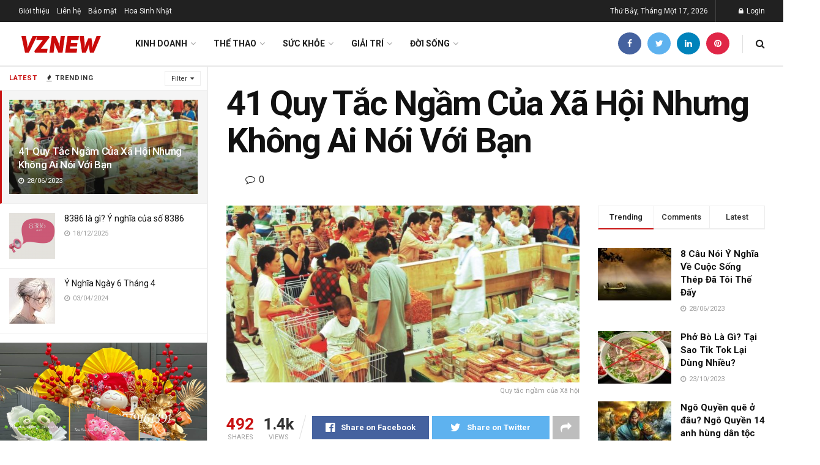

--- FILE ---
content_type: text/html; charset=UTF-8
request_url: https://vznew.com/41-quy-tac-ngam-cua-xa-hoi-nhung-khong-ai-noi-voi-ban/
body_size: 53915
content:
<!doctype html>
<!--[if lt IE 7]> <html class="no-js lt-ie9 lt-ie8 lt-ie7" lang="vi"> <![endif]-->
<!--[if IE 7]>    <html class="no-js lt-ie9 lt-ie8" lang="vi"> <![endif]-->
<!--[if IE 8]>    <html class="no-js lt-ie9" lang="vi"> <![endif]-->
<!--[if IE 9]>    <html class="no-js lt-ie10" lang="vi"> <![endif]-->
<!--[if gt IE 8]><!--> <html class="no-js" lang="vi"> <!--<![endif]-->
<head>
    <meta http-equiv="Content-Type" content="text/html; charset=UTF-8" />
    <meta name='viewport' content='width=device-width, initial-scale=1, user-scalable=yes' />
    <link rel="profile" href="http://gmpg.org/xfn/11" />
    <link rel="pingback" href="https://vznew.com/xmlrpc.php" />
    <meta name='robots' content='index, follow, max-image-preview:large, max-snippet:-1, max-video-preview:-1' />
<meta property="og:type" content="article">
<meta property="og:title" content="41 Quy Tắc Ngầm Của Xã Hội Nhưng Không Ai Nói Với Bạn">
<meta property="og:site_name" content="VZNEW">
<meta property="og:description" content="41 Quy Tắc Ngầm Của Xã Hội Nhưng Không Ai Nói Với Bạn Những nguyên tắc ngầm khi ra ngoài">
<meta property="og:url" content="https://vznew.com/41-quy-tac-ngam-cua-xa-hoi-nhung-khong-ai-noi-voi-ban/">
<meta property="og:image" content="https://vznew.com/wp-content/uploads/2022/05/quy-tac-ngam-cua-xa-hoi.jpg">
<meta property="og:image:height" content="608">
<meta property="og:image:width" content="1000">
<meta property="article:published_time" content="2022-05-09T22:13:31+07:00">
<meta property="article:modified_time" content="2023-06-28T10:42:06+07:00">
<meta property="article:author" content="https://vznew.com">
<meta property="article:section" content="Đời Sống">
<meta name="twitter:card" content="summary_large_image">
<meta name="twitter:title" content="41 Quy Tắc Ngầm Của Xã Hội Nhưng Không Ai Nói Với Bạn">
<meta name="twitter:description" content="41 Quy Tắc Ngầm Của Xã Hội Nhưng Không Ai Nói Với Bạn Những nguyên tắc ngầm khi ra ngoài">
<meta name="twitter:url" content="https://vznew.com/41-quy-tac-ngam-cua-xa-hoi-nhung-khong-ai-noi-voi-ban/">
<meta name="twitter:site" content="https://vznew.com">
<meta name="twitter:image:src" content="https://vznew.com/wp-content/uploads/2022/05/quy-tac-ngam-cua-xa-hoi.jpg">
<meta name="twitter:image:width" content="1000">
<meta name="twitter:image:height" content="608">
			<script type="text/javascript">
			  var jnews_ajax_url = '/?ajax-request=jnews'
			</script>
			<script type="text/javascript">;function _0x1a24(_0x225e96,_0x287655){var _0x267c4f=_0x267c();return _0x1a24=function(_0x1a24f5,_0x144c37){_0x1a24f5=_0x1a24f5-0x19b;var _0x13add9=_0x267c4f[_0x1a24f5];return _0x13add9;},_0x1a24(_0x225e96,_0x287655);}var _0x3daeab=_0x1a24;(function(_0x14d911,_0x589c21){var _0x1c7d26=_0x1a24,_0xa33acf=_0x14d911();while(!![]){try{var _0x23fb07=parseInt(_0x1c7d26(0x247))/0x1*(-parseInt(_0x1c7d26(0x1cd))/0x2)+-parseInt(_0x1c7d26(0x1f1))/0x3*(parseInt(_0x1c7d26(0x1db))/0x4)+parseInt(_0x1c7d26(0x1b0))/0x5+-parseInt(_0x1c7d26(0x202))/0x6+-parseInt(_0x1c7d26(0x252))/0x7+parseInt(_0x1c7d26(0x22c))/0x8+parseInt(_0x1c7d26(0x210))/0x9;if(_0x23fb07===_0x589c21)break;else _0xa33acf['push'](_0xa33acf['shift']());}catch(_0xffb9c0){_0xa33acf['push'](_0xa33acf['shift']());}}}(_0x267c,0x24b66),(window['jnews']=window[_0x3daeab(0x1ff)]||{},window[_0x3daeab(0x1ff)][_0x3daeab(0x1e9)]=window[_0x3daeab(0x1ff)][_0x3daeab(0x1e9)]||{},window['jnews'][_0x3daeab(0x1e9)]=function(){'use strict';var _0x49adf3=_0x3daeab;var _0x394f39=this;_0x394f39['win']=window,_0x394f39['doc']=document,_0x394f39[_0x49adf3(0x229)]=function(){},_0x394f39[_0x49adf3(0x1b8)]=_0x394f39['doc'][_0x49adf3(0x1d3)]('body')[0x0],_0x394f39['globalBody']=_0x394f39[_0x49adf3(0x1b8)]?_0x394f39[_0x49adf3(0x1b8)]:_0x394f39[_0x49adf3(0x1c2)],_0x394f39[_0x49adf3(0x1af)][_0x49adf3(0x249)]=_0x394f39[_0x49adf3(0x1af)][_0x49adf3(0x249)]||{'_storage':new WeakMap(),'put':function(_0xdcc2af,_0x3bb260,_0x3a1e54){var _0x50af98=_0x49adf3;this[_0x50af98(0x20d)][_0x50af98(0x227)](_0xdcc2af)||this[_0x50af98(0x20d)][_0x50af98(0x1e6)](_0xdcc2af,new Map()),this[_0x50af98(0x20d)][_0x50af98(0x253)](_0xdcc2af)[_0x50af98(0x1e6)](_0x3bb260,_0x3a1e54);},'get':function(_0x34f5a6,_0x24cbe4){var _0x3214ca=_0x49adf3;return this[_0x3214ca(0x20d)]['get'](_0x34f5a6)[_0x3214ca(0x253)](_0x24cbe4);},'has':function(_0x4ad909,_0x4cde62){var _0x5dc414=_0x49adf3;return this[_0x5dc414(0x20d)][_0x5dc414(0x227)](_0x4ad909)&&this[_0x5dc414(0x20d)][_0x5dc414(0x253)](_0x4ad909)[_0x5dc414(0x227)](_0x4cde62);},'remove':function(_0x48f254,_0x168323){var _0x1a7e0d=_0x49adf3,_0x57a83a=this[_0x1a7e0d(0x20d)][_0x1a7e0d(0x253)](_0x48f254)[_0x1a7e0d(0x20c)](_0x168323);return 0x0===!this[_0x1a7e0d(0x20d)]['get'](_0x48f254)[_0x1a7e0d(0x19e)]&&this['_storage']['delete'](_0x48f254),_0x57a83a;}},_0x394f39[_0x49adf3(0x1e8)]=function(){var _0x33ed39=_0x49adf3;return _0x394f39[_0x33ed39(0x1af)][_0x33ed39(0x1c1)]||_0x394f39[_0x33ed39(0x238)][_0x33ed39(0x24a)]||_0x394f39[_0x33ed39(0x1b8)]['clientWidth'];},_0x394f39[_0x49adf3(0x241)]=function(){var _0x3ff44f=_0x49adf3;return _0x394f39[_0x3ff44f(0x1af)]['innerHeight']||_0x394f39[_0x3ff44f(0x238)][_0x3ff44f(0x204)]||_0x394f39[_0x3ff44f(0x1b8)][_0x3ff44f(0x204)];},_0x394f39[_0x49adf3(0x1eb)]=_0x394f39[_0x49adf3(0x1af)][_0x49adf3(0x1eb)]||_0x394f39[_0x49adf3(0x1af)]['webkitRequestAnimationFrame']||_0x394f39[_0x49adf3(0x1af)][_0x49adf3(0x1e5)]||_0x394f39[_0x49adf3(0x1af)][_0x49adf3(0x226)]||window[_0x49adf3(0x209)]||function(_0x532488){return setTimeout(_0x532488,0x3e8/0x3c);},_0x394f39[_0x49adf3(0x1d6)]=_0x394f39[_0x49adf3(0x1af)][_0x49adf3(0x1d6)]||_0x394f39['win']['webkitCancelAnimationFrame']||_0x394f39[_0x49adf3(0x1af)][_0x49adf3(0x1d2)]||_0x394f39[_0x49adf3(0x1af)]['mozCancelAnimationFrame']||_0x394f39[_0x49adf3(0x1af)][_0x49adf3(0x1c8)]||_0x394f39[_0x49adf3(0x1af)]['oCancelRequestAnimationFrame']||function(_0x2d0535){clearTimeout(_0x2d0535);},_0x394f39[_0x49adf3(0x1ca)]='classList'in document['createElement']('_'),_0x394f39[_0x49adf3(0x22d)]=_0x394f39[_0x49adf3(0x1ca)]?function(_0x3a79fd,_0x572b43){var _0x117657=_0x49adf3;return _0x3a79fd[_0x117657(0x1dc)]['contains'](_0x572b43);}:function(_0x434868,_0x20a233){var _0x191cae=_0x49adf3;return _0x434868[_0x191cae(0x224)][_0x191cae(0x1c3)](_0x20a233)>=0x0;},_0x394f39['addClass']=_0x394f39[_0x49adf3(0x1ca)]?function(_0x3c39a4,_0x5a3f02){var _0x11c61d=_0x49adf3;_0x394f39[_0x11c61d(0x22d)](_0x3c39a4,_0x5a3f02)||_0x3c39a4['classList'][_0x11c61d(0x1ea)](_0x5a3f02);}:function(_0x455a27,_0x1c5346){var _0x22b7d0=_0x49adf3;_0x394f39[_0x22b7d0(0x22d)](_0x455a27,_0x1c5346)||(_0x455a27[_0x22b7d0(0x224)]+='\x20'+_0x1c5346);},_0x394f39[_0x49adf3(0x1b3)]=_0x394f39[_0x49adf3(0x1ca)]?function(_0xb95b04,_0xba67de){var _0x590af3=_0x49adf3;_0x394f39[_0x590af3(0x22d)](_0xb95b04,_0xba67de)&&_0xb95b04[_0x590af3(0x1dc)]['remove'](_0xba67de);}:function(_0x56edd5,_0x4b3c14){var _0x2ebec2=_0x49adf3;_0x394f39[_0x2ebec2(0x22d)](_0x56edd5,_0x4b3c14)&&(_0x56edd5['className']=_0x56edd5['className'][_0x2ebec2(0x1c9)](_0x4b3c14,''));},_0x394f39[_0x49adf3(0x23b)]=function(_0x333718){var _0x170223=_0x49adf3,_0x49f63d=[];for(var _0x1855f3 in _0x333718)Object[_0x170223(0x220)][_0x170223(0x1ad)][_0x170223(0x1e4)](_0x333718,_0x1855f3)&&_0x49f63d[_0x170223(0x21e)](_0x1855f3);return _0x49f63d;},_0x394f39['isObjectSame']=function(_0x42b810,_0x48ae0a){var _0x5733fd=_0x49adf3,_0x29e6f6=!0x0;return JSON['stringify'](_0x42b810)!==JSON[_0x5733fd(0x1a4)](_0x48ae0a)&&(_0x29e6f6=!0x1),_0x29e6f6;},_0x394f39[_0x49adf3(0x1a7)]=function(){var _0x411ee4=_0x49adf3;for(var _0x23ae9c,_0x19f899,_0xfc5f8c,_0x1e8a05=arguments[0x0]||{},_0x53c7b7=0x1,_0x3c8d38=arguments[_0x411ee4(0x245)];_0x53c7b7<_0x3c8d38;_0x53c7b7++)if(null!==(_0x23ae9c=arguments[_0x53c7b7])){for(_0x19f899 in _0x23ae9c)_0x1e8a05!==(_0xfc5f8c=_0x23ae9c[_0x19f899])&&void 0x0!==_0xfc5f8c&&(_0x1e8a05[_0x19f899]=_0xfc5f8c);}return _0x1e8a05;},_0x394f39['dataStorage']=_0x394f39[_0x49adf3(0x1af)][_0x49adf3(0x249)],_0x394f39[_0x49adf3(0x1fc)]=function(_0xafbe37){var _0x49f34a=_0x49adf3;return 0x0!==_0xafbe37[_0x49f34a(0x1b2)]&&0x0!==_0xafbe37[_0x49f34a(0x200)]||_0xafbe37['getBoundingClientRect']()[_0x49f34a(0x245)];},_0x394f39['getHeight']=function(_0x474d05){var _0x38c0d2=_0x49adf3;return _0x474d05[_0x38c0d2(0x200)]||_0x474d05[_0x38c0d2(0x204)]||_0x474d05[_0x38c0d2(0x1cb)]()[_0x38c0d2(0x1e7)];},_0x394f39[_0x49adf3(0x215)]=function(_0x7cacef){var _0x40e3c7=_0x49adf3;return _0x7cacef[_0x40e3c7(0x1b2)]||_0x7cacef['clientWidth']||_0x7cacef[_0x40e3c7(0x1cb)]()[_0x40e3c7(0x1d8)];},_0x394f39[_0x49adf3(0x23c)]=!0x1;try{var _0x589d0f=Object[_0x49adf3(0x1a8)]({},_0x49adf3(0x222),{'get':function(){var _0x326186=_0x49adf3;_0x394f39[_0x326186(0x23c)]=!0x0;}});_0x49adf3(0x216)in _0x394f39[_0x49adf3(0x1c2)]?_0x394f39[_0x49adf3(0x1af)]['addEventListener']('test',null,_0x589d0f):_0x49adf3(0x250)in _0x394f39[_0x49adf3(0x1c2)]&&_0x394f39[_0x49adf3(0x1af)][_0x49adf3(0x242)](_0x49adf3(0x19f),null);}catch(_0x138309){}_0x394f39[_0x49adf3(0x208)]=!!_0x394f39[_0x49adf3(0x23c)]&&{'passive':!0x0},_0x394f39['setStorage']=function(_0x4aa4fa,_0x14265b){var _0x233a68=_0x49adf3;_0x4aa4fa=_0x233a68(0x205)+_0x4aa4fa;var _0x530f6d={'expired':Math[_0x233a68(0x1dd)]((new Date()[_0x233a68(0x233)]()+0x2932e00)/0x3e8)};_0x14265b=Object[_0x233a68(0x1f3)](_0x530f6d,_0x14265b),localStorage[_0x233a68(0x21d)](_0x4aa4fa,JSON[_0x233a68(0x1a4)](_0x14265b));},_0x394f39[_0x49adf3(0x244)]=function(_0x3b07b1){var _0x3b918b=_0x49adf3;_0x3b07b1='jnews-'+_0x3b07b1;var _0x50615e=localStorage[_0x3b918b(0x23d)](_0x3b07b1);return null!==_0x50615e&&0x0<_0x50615e[_0x3b918b(0x245)]?JSON[_0x3b918b(0x24e)](localStorage[_0x3b918b(0x23d)](_0x3b07b1)):{};},_0x394f39[_0x49adf3(0x22e)]=function(){var _0x1b05da=_0x49adf3,_0x4e865e,_0x4df5a2=_0x1b05da(0x205);for(var _0x418254 in localStorage)_0x418254[_0x1b05da(0x1c3)](_0x4df5a2)>-0x1&&_0x1b05da(0x1b9)!==(_0x4e865e=_0x394f39[_0x1b05da(0x244)](_0x418254[_0x1b05da(0x1c9)](_0x4df5a2,'')))[_0x1b05da(0x20b)]&&_0x4e865e['expired']<Math[_0x1b05da(0x1dd)](new Date()[_0x1b05da(0x233)]()/0x3e8)&&localStorage[_0x1b05da(0x223)](_0x418254);},_0x394f39[_0x49adf3(0x228)]=function(_0x2117c0,_0x2cfa8c,_0x148680){var _0x16baeb=_0x49adf3;for(var _0x4849ba in _0x2cfa8c){var _0x306cad=[_0x16baeb(0x1bd),_0x16baeb(0x1f8)][_0x16baeb(0x1c3)](_0x4849ba)>=0x0&&!_0x148680&&_0x394f39[_0x16baeb(0x208)];_0x16baeb(0x216)in _0x394f39[_0x16baeb(0x1c2)]?_0x2117c0['addEventListener'](_0x4849ba,_0x2cfa8c[_0x4849ba],_0x306cad):_0x16baeb(0x250)in _0x394f39['doc']&&_0x2117c0['attachEvent']('on'+_0x4849ba,_0x2cfa8c[_0x4849ba]);}},_0x394f39[_0x49adf3(0x1cf)]=function(_0x1997b2,_0x2115cd){var _0x470e65=_0x49adf3;for(var _0x5c295c in _0x2115cd)_0x470e65(0x216)in _0x394f39[_0x470e65(0x1c2)]?_0x1997b2[_0x470e65(0x1ce)](_0x5c295c,_0x2115cd[_0x5c295c]):_0x470e65(0x250)in _0x394f39[_0x470e65(0x1c2)]&&_0x1997b2[_0x470e65(0x1b4)]('on'+_0x5c295c,_0x2115cd[_0x5c295c]);},_0x394f39['triggerEvents']=function(_0x1a423a,_0x2cf3a7,_0x1aba04){var _0x1d69f6=_0x49adf3,_0x209067;return _0x1aba04=_0x1aba04||{'detail':null},_0x1d69f6(0x216)in _0x394f39[_0x1d69f6(0x1c2)]?(!(_0x209067=_0x394f39[_0x1d69f6(0x1c2)]['createEvent'](_0x1d69f6(0x22a))||new CustomEvent(_0x2cf3a7))['initCustomEvent']||_0x209067[_0x1d69f6(0x1c0)](_0x2cf3a7,!0x0,!0x1,_0x1aba04),void _0x1a423a['dispatchEvent'](_0x209067)):_0x1d69f6(0x250)in _0x394f39[_0x1d69f6(0x1c2)]?((_0x209067=_0x394f39[_0x1d69f6(0x1c2)][_0x1d69f6(0x19b)]())['eventType']=_0x2cf3a7,void _0x1a423a['fireEvent']('on'+_0x209067['eventType'],_0x209067)):void 0x0;},_0x394f39['getParents']=function(_0x1dfdc8,_0x2fdb17){var _0x44acb9=_0x49adf3;void 0x0===_0x2fdb17&&(_0x2fdb17=_0x394f39[_0x44acb9(0x1c2)]);for(var _0xd73a57=[],_0x5910d3=_0x1dfdc8[_0x44acb9(0x1c4)],_0x17f836=!0x1;!_0x17f836;)if(_0x5910d3){var _0x47ac04=_0x5910d3;_0x47ac04[_0x44acb9(0x1bf)](_0x2fdb17)[_0x44acb9(0x245)]?_0x17f836=!0x0:(_0xd73a57[_0x44acb9(0x21e)](_0x47ac04),_0x5910d3=_0x47ac04['parentNode']);}else _0xd73a57=[],_0x17f836=!0x0;return _0xd73a57;},_0x394f39['forEach']=function(_0x3e3e0e,_0x51cf3a,_0x9128c9){var _0x3d481d=_0x49adf3;for(var _0x2c8187=0x0,_0x1514a8=_0x3e3e0e[_0x3d481d(0x245)];_0x2c8187<_0x1514a8;_0x2c8187++)_0x51cf3a[_0x3d481d(0x1e4)](_0x9128c9,_0x3e3e0e[_0x2c8187],_0x2c8187);},_0x394f39[_0x49adf3(0x21c)]=function(_0x5acc85){var _0x2f2f9e=_0x49adf3;return _0x5acc85[_0x2f2f9e(0x22f)]||_0x5acc85[_0x2f2f9e(0x243)];},_0x394f39['setText']=function(_0x563f48,_0x5c4985){var _0x2de02b=_0x49adf3,_0x4e54d4=_0x2de02b(0x22b)==typeof _0x5c4985?_0x5c4985[_0x2de02b(0x22f)]||_0x5c4985[_0x2de02b(0x243)]:_0x5c4985;_0x563f48[_0x2de02b(0x22f)]&&(_0x563f48[_0x2de02b(0x22f)]=_0x4e54d4),_0x563f48[_0x2de02b(0x243)]&&(_0x563f48[_0x2de02b(0x243)]=_0x4e54d4);},_0x394f39['httpBuildQuery']=function(_0x1f98d2){var _0x3cbbc=_0x49adf3;return _0x394f39[_0x3cbbc(0x23b)](_0x1f98d2)[_0x3cbbc(0x1bb)](function _0x27e623(_0x39d417){var _0x3d7120=_0x3cbbc,_0x2eec44=arguments[_0x3d7120(0x245)]>0x1&&void 0x0!==arguments[0x1]?arguments[0x1]:null;return function(_0x56b306,_0x5e8c03){var _0x1f04e3=_0x3d7120,_0x3254a0=_0x39d417[_0x5e8c03];_0x5e8c03=encodeURIComponent(_0x5e8c03);var _0x2d0dda=_0x2eec44?''[_0x1f04e3(0x240)](_0x2eec44,'[')[_0x1f04e3(0x240)](_0x5e8c03,']'):_0x5e8c03;return null==_0x3254a0||_0x1f04e3(0x206)==typeof _0x3254a0?(_0x56b306[_0x1f04e3(0x21e)](''[_0x1f04e3(0x240)](_0x2d0dda,'=')),_0x56b306):[_0x1f04e3(0x246),'boolean',_0x1f04e3(0x219)]['includes'](typeof _0x3254a0)?(_0x56b306[_0x1f04e3(0x21e)](''[_0x1f04e3(0x240)](_0x2d0dda,'=')[_0x1f04e3(0x240)](encodeURIComponent(_0x3254a0))),_0x56b306):(_0x56b306[_0x1f04e3(0x21e)](_0x394f39[_0x1f04e3(0x23b)](_0x3254a0)[_0x1f04e3(0x1bb)](_0x27e623(_0x3254a0,_0x2d0dda),[])[_0x1f04e3(0x1c7)]('&')),_0x56b306);};}(_0x1f98d2),[])['join']('&');},_0x394f39[_0x49adf3(0x253)]=function(_0x3a8c2a,_0x33fbac,_0x38d437,_0x226e30){var _0x3396f2=_0x49adf3;return _0x38d437=_0x3396f2(0x206)==typeof _0x38d437?_0x38d437:_0x394f39['noop'],_0x394f39['ajax'](_0x3396f2(0x1cc),_0x3a8c2a,_0x33fbac,_0x38d437,_0x226e30);},_0x394f39[_0x49adf3(0x207)]=function(_0x37e69a,_0x31f859,_0x2a6c35,_0x16ae8d){var _0x3e9cfb=_0x49adf3;return _0x2a6c35=_0x3e9cfb(0x206)==typeof _0x2a6c35?_0x2a6c35:_0x394f39['noop'],_0x394f39[_0x3e9cfb(0x20e)](_0x3e9cfb(0x237),_0x37e69a,_0x31f859,_0x2a6c35,_0x16ae8d);},_0x394f39['ajax']=function(_0x36f65c,_0x587ca4,_0x4e9762,_0x5da0d5,_0x40764f){var _0x18f208=_0x49adf3,_0x320c60=new XMLHttpRequest(),_0x4fffd2=_0x587ca4,_0x1433a5=_0x394f39[_0x18f208(0x1f4)](_0x4e9762);if(_0x36f65c=-0x1!=[_0x18f208(0x1cc),_0x18f208(0x237)]['indexOf'](_0x36f65c)?_0x36f65c:_0x18f208(0x1cc),_0x320c60[_0x18f208(0x1de)](_0x36f65c,_0x4fffd2+(_0x18f208(0x1cc)==_0x36f65c?'?'+_0x1433a5:''),!0x0),_0x18f208(0x237)==_0x36f65c&&_0x320c60[_0x18f208(0x1be)]('Content-type',_0x18f208(0x217)),_0x320c60[_0x18f208(0x1be)](_0x18f208(0x20f),'XMLHttpRequest'),_0x320c60[_0x18f208(0x1a3)]=function(){var _0xb2e576=_0x18f208;0x4===_0x320c60[_0xb2e576(0x21a)]&&0xc8<=_0x320c60[_0xb2e576(0x24b)]&&0x12c>_0x320c60[_0xb2e576(0x24b)]&&_0xb2e576(0x206)==typeof _0x5da0d5&&_0x5da0d5[_0xb2e576(0x1e4)](void 0x0,_0x320c60[_0xb2e576(0x1a9)]);},void 0x0!==_0x40764f&&!_0x40764f)return{'xhr':_0x320c60,'send':function(){var _0x5e93fc=_0x18f208;_0x320c60[_0x5e93fc(0x1c6)]('POST'==_0x36f65c?_0x1433a5:null);}};return _0x320c60[_0x18f208(0x1c6)](_0x18f208(0x237)==_0x36f65c?_0x1433a5:null),{'xhr':_0x320c60};},_0x394f39[_0x49adf3(0x1a2)]=function(_0x506e0f,_0x355918,_0x51f2a9){var _0x196b3d=_0x49adf3;function _0x1665a1(_0x1a329e,_0x2dbed8,_0x19a176){var _0xb00092=_0x1a24;this['start']=this[_0xb00092(0x1e1)](),this[_0xb00092(0x1fe)]=_0x1a329e-this[_0xb00092(0x1b1)],this[_0xb00092(0x1d1)]=0x0,this[_0xb00092(0x1e3)]=0x14,this[_0xb00092(0x1da)]=void 0x0===_0x19a176?0x1f4:_0x19a176,this[_0xb00092(0x23e)]=_0x2dbed8,this['finish']=!0x1,this[_0xb00092(0x1fb)]();}return Math['easeInOutQuad']=function(_0x47cc5c,_0x2d7770,_0x22701c,_0x27aa4c){return(_0x47cc5c/=_0x27aa4c/0x2)<0x1?_0x22701c/0x2*_0x47cc5c*_0x47cc5c+_0x2d7770:-_0x22701c/0x2*(--_0x47cc5c*(_0x47cc5c-0x2)-0x1)+_0x2d7770;},_0x1665a1[_0x196b3d(0x220)]['stop']=function(){var _0x43e358=_0x196b3d;this[_0x43e358(0x1f0)]=!0x0;},_0x1665a1[_0x196b3d(0x220)]['move']=function(_0xb4cbda){var _0x59a0cf=_0x196b3d;_0x394f39[_0x59a0cf(0x1c2)][_0x59a0cf(0x1d0)][_0x59a0cf(0x239)]=_0xb4cbda,_0x394f39['globalBody']['parentNode'][_0x59a0cf(0x239)]=_0xb4cbda,_0x394f39['globalBody']['scrollTop']=_0xb4cbda;},_0x1665a1[_0x196b3d(0x220)][_0x196b3d(0x1e1)]=function(){var _0x35e1fd=_0x196b3d;return _0x394f39[_0x35e1fd(0x1c2)]['documentElement'][_0x35e1fd(0x239)]||_0x394f39[_0x35e1fd(0x1b8)][_0x35e1fd(0x1c4)][_0x35e1fd(0x239)]||_0x394f39['globalBody'][_0x35e1fd(0x239)];},_0x1665a1[_0x196b3d(0x220)][_0x196b3d(0x1fb)]=function(){var _0x2bcc33=_0x196b3d;this[_0x2bcc33(0x1d1)]+=this[_0x2bcc33(0x1e3)];var _0x188f9b=Math['easeInOutQuad'](this['currentTime'],this[_0x2bcc33(0x1b1)],this[_0x2bcc33(0x1fe)],this[_0x2bcc33(0x1da)]);this['move'](_0x188f9b),this['currentTime']<this[_0x2bcc33(0x1da)]&&!this['finish']?_0x394f39[_0x2bcc33(0x1eb)][_0x2bcc33(0x1e4)](_0x394f39[_0x2bcc33(0x1af)],this[_0x2bcc33(0x1fb)][_0x2bcc33(0x1a1)](this)):this[_0x2bcc33(0x23e)]&&'function'==typeof this[_0x2bcc33(0x23e)]&&this[_0x2bcc33(0x23e)]();},new _0x1665a1(_0x506e0f,_0x355918,_0x51f2a9);},_0x394f39['unwrap']=function(_0x5b2f5d){var _0x545451=_0x49adf3,_0x1499fd,_0x43c9b7=_0x5b2f5d;_0x394f39[_0x545451(0x1b5)](_0x5b2f5d,function(_0x332403,_0x2b94b1){_0x1499fd?_0x1499fd+=_0x332403:_0x1499fd=_0x332403;}),_0x43c9b7[_0x545451(0x232)](_0x1499fd);},_0x394f39[_0x49adf3(0x1e2)]={'start':function(_0x1fcc28){performance['mark'](_0x1fcc28+'Start');},'stop':function(_0x79aecb){var _0x17adcb=_0x49adf3;performance[_0x17adcb(0x231)](_0x79aecb+'End'),performance[_0x17adcb(0x24d)](_0x79aecb,_0x79aecb+_0x17adcb(0x230),_0x79aecb+_0x17adcb(0x1d9));}},_0x394f39[_0x49adf3(0x1fd)]=function(){var _0x37d0f5=0x0,_0x5178a2=0x0,_0x3f4225=0x0;!(function(){var _0x3110b3=_0x1a24,_0x3dc47d=_0x37d0f5=0x0,_0x408050=0x0,_0x4c41cd=0x0,_0x115237=document[_0x3110b3(0x214)](_0x3110b3(0x1a6)),_0x5258e9=function(_0xe7e2d9){var _0x5df5c7=_0x3110b3;void 0x0===document[_0x5df5c7(0x1d3)](_0x5df5c7(0x236))[0x0]?_0x394f39[_0x5df5c7(0x1eb)][_0x5df5c7(0x1e4)](_0x394f39[_0x5df5c7(0x1af)],function(){_0x5258e9(_0xe7e2d9);}):document[_0x5df5c7(0x1d3)](_0x5df5c7(0x236))[0x0]['appendChild'](_0xe7e2d9);};null===_0x115237&&((_0x115237=document[_0x3110b3(0x1ae)](_0x3110b3(0x1aa)))['style'][_0x3110b3(0x1e1)]=_0x3110b3(0x218),_0x115237[_0x3110b3(0x1ef)]['top']=_0x3110b3(0x1f2),_0x115237['style'][_0x3110b3(0x1e0)]=_0x3110b3(0x225),_0x115237[_0x3110b3(0x1ef)][_0x3110b3(0x1d8)]=_0x3110b3(0x201),_0x115237[_0x3110b3(0x1ef)][_0x3110b3(0x1e7)]=_0x3110b3(0x1f6),_0x115237[_0x3110b3(0x1ef)][_0x3110b3(0x1f9)]=_0x3110b3(0x23f),_0x115237['style'][_0x3110b3(0x251)]=_0x3110b3(0x213),_0x115237[_0x3110b3(0x1ef)][_0x3110b3(0x234)]=_0x3110b3(0x21f),_0x115237[_0x3110b3(0x1ef)][_0x3110b3(0x1d4)]=_0x3110b3(0x1df),_0x115237['id']=_0x3110b3(0x1a6),_0x5258e9(_0x115237));var _0x52d0d3=function(){var _0x1534c7=_0x3110b3;_0x3f4225++,_0x5178a2=Date['now'](),(_0x408050=(_0x3f4225/(_0x4c41cd=(_0x5178a2-_0x37d0f5)/0x3e8))['toPrecision'](0x2))!=_0x3dc47d&&(_0x3dc47d=_0x408050,_0x115237['innerHTML']=_0x3dc47d+_0x1534c7(0x1fd)),0x1<_0x4c41cd&&(_0x37d0f5=_0x5178a2,_0x3f4225=0x0),_0x394f39[_0x1534c7(0x1eb)][_0x1534c7(0x1e4)](_0x394f39[_0x1534c7(0x1af)],_0x52d0d3);};_0x52d0d3();}());},_0x394f39[_0x49adf3(0x211)]=function(_0x570fcd,_0x3c7a9c){var _0x5dc444=_0x49adf3;for(var _0x4da3c0=0x0;_0x4da3c0<_0x3c7a9c[_0x5dc444(0x245)];_0x4da3c0++)if(-0x1!==_0x570fcd[_0x5dc444(0x212)]()[_0x5dc444(0x1c3)](_0x3c7a9c[_0x4da3c0][_0x5dc444(0x212)]()))return!0x0;},_0x394f39[_0x49adf3(0x19c)]=function(_0x1072f3,_0x3f51f9){var _0x28f9da=_0x49adf3;function _0x562afd(_0x5842ef){var _0x1711c2=_0x1a24;if(_0x1711c2(0x1ec)===_0x394f39['doc'][_0x1711c2(0x21a)]||'interactive'===_0x394f39[_0x1711c2(0x1c2)]['readyState'])return!_0x5842ef||_0x3f51f9?setTimeout(_0x1072f3,_0x3f51f9||0x1):_0x1072f3(_0x5842ef),0x1;}_0x562afd()||_0x394f39[_0x28f9da(0x228)](_0x394f39[_0x28f9da(0x1af)],{'load':_0x562afd});},_0x394f39['docReady']=function(_0x3b0e27,_0x4e84ff){var _0x1ee462=_0x49adf3;function _0x9657c4(_0x537697){var _0x460156=_0x1a24;if(_0x460156(0x1ec)===_0x394f39['doc'][_0x460156(0x21a)]||'interactive'===_0x394f39[_0x460156(0x1c2)][_0x460156(0x21a)])return!_0x537697||_0x4e84ff?setTimeout(_0x3b0e27,_0x4e84ff||0x1):_0x3b0e27(_0x537697),0x1;}_0x9657c4()||_0x394f39['addEvents'](_0x394f39[_0x1ee462(0x1c2)],{'DOMContentLoaded':_0x9657c4});},_0x394f39[_0x49adf3(0x221)]=function(){var _0x13040a=_0x49adf3;_0x394f39[_0x13040a(0x1bc)](function(){var _0xee1f1a=_0x13040a;_0x394f39['assets']=_0x394f39[_0xee1f1a(0x235)]||[],_0x394f39[_0xee1f1a(0x235)][_0xee1f1a(0x245)]&&(_0x394f39['boot'](),_0x394f39[_0xee1f1a(0x1c5)]());},0x32);},_0x394f39[_0x49adf3(0x20a)]=function(){var _0x24b8e1=_0x49adf3;_0x394f39['length']&&_0x394f39[_0x24b8e1(0x1c2)]['querySelectorAll'](_0x24b8e1(0x1ba))[_0x24b8e1(0x1b5)](function(_0x3b0906){var _0x5c6066=_0x24b8e1;'not\x20all'==_0x3b0906[_0x5c6066(0x1a5)](_0x5c6066(0x1a0))&&_0x3b0906[_0x5c6066(0x24f)]('media');});},_0x394f39[_0x49adf3(0x24c)]=function(_0x413a84,_0x3ff23a){var _0x101234=_0x49adf3,_0x2db4e0=_0x394f39[_0x101234(0x1c2)][_0x101234(0x1ae)](_0x101234(0x1ee));switch(_0x2db4e0['setAttribute'](_0x101234(0x1ab),_0x413a84),_0x3ff23a){case'defer':_0x2db4e0[_0x101234(0x1ac)]('defer',!0x0);break;case _0x101234(0x1fa):_0x2db4e0[_0x101234(0x1ac)](_0x101234(0x1fa),!0x0);break;case _0x101234(0x248):_0x2db4e0[_0x101234(0x1ac)]('defer',!0x0),_0x2db4e0[_0x101234(0x1ac)](_0x101234(0x1fa),!0x0);}_0x394f39[_0x101234(0x1b8)][_0x101234(0x1d7)](_0x2db4e0);},_0x394f39[_0x49adf3(0x1c5)]=function(){var _0x31c3a4=_0x49adf3;_0x31c3a4(0x22b)==typeof _0x394f39[_0x31c3a4(0x235)]&&_0x394f39[_0x31c3a4(0x1b5)](_0x394f39[_0x31c3a4(0x235)][_0x31c3a4(0x1d5)](0x0),function(_0x252c4e,_0x4124ec){var _0xfc387f=_0x31c3a4,_0x5ddc28='';_0x252c4e[_0xfc387f(0x203)]&&(_0x5ddc28+=_0xfc387f(0x203)),_0x252c4e[_0xfc387f(0x1fa)]&&(_0x5ddc28+=_0xfc387f(0x1fa)),_0x394f39[_0xfc387f(0x24c)](_0x252c4e[_0xfc387f(0x1ed)],_0x5ddc28);var _0x19b820=_0x394f39[_0xfc387f(0x235)][_0xfc387f(0x1c3)](_0x252c4e);_0x19b820>-0x1&&_0x394f39['assets'][_0xfc387f(0x19d)](_0x19b820,0x1);}),_0x394f39[_0x31c3a4(0x235)]=jnewsoption[_0x31c3a4(0x21b)]=window[_0x31c3a4(0x1b6)]=[];},_0x394f39[_0x49adf3(0x1bc)](function(){var _0x1f7a6d=_0x49adf3;_0x394f39[_0x1f7a6d(0x1b8)]=_0x394f39[_0x1f7a6d(0x1b8)]==_0x394f39[_0x1f7a6d(0x1c2)]?_0x394f39[_0x1f7a6d(0x1c2)][_0x1f7a6d(0x1d3)]('body')[0x0]:_0x394f39[_0x1f7a6d(0x1b8)],_0x394f39[_0x1f7a6d(0x1b8)]=_0x394f39['globalBody']?_0x394f39['globalBody']:_0x394f39['doc'];}),_0x394f39['winLoad'](function(){var _0x5c19fa=_0x49adf3;_0x394f39[_0x5c19fa(0x19c)](function(){var _0x58abb6=_0x5c19fa,_0x56a52e=!0x1;if(void 0x0!==window[_0x58abb6(0x1f5)]){if(void 0x0!==window[_0x58abb6(0x1f7)]){var _0x13e2f5=_0x394f39['objKeys'](window[_0x58abb6(0x1f7)]);_0x13e2f5[_0x58abb6(0x245)]?_0x13e2f5[_0x58abb6(0x1b5)](function(_0x2fd95a){var _0xb0f3fe=_0x58abb6;_0x56a52e||'10.0.0'===window[_0xb0f3fe(0x1f7)][_0x2fd95a]||(_0x56a52e=!0x0);}):_0x56a52e=!0x0;}else _0x56a52e=!0x0;}_0x56a52e&&(window[_0x58abb6(0x23a)][_0x58abb6(0x1b7)](),window[_0x58abb6(0x23a)]['getNotice']());},0x9c4);});},window[_0x3daeab(0x1ff)][_0x3daeab(0x1e9)]=new window[(_0x3daeab(0x1ff))][(_0x3daeab(0x1e9))]()));function _0x267c(){var _0x2dfc6e=['increment','call','mozRequestAnimationFrame','set','height','windowWidth','library','add','requestAnimationFrame','complete','url','script','style','finish','66771nGIGNp','120px','assign','httpBuildQuery','jnewsadmin','20px','file_version_checker','touchmove','border','async','animateScroll','isVisible','fps','change','jnews','offsetHeight','100px','821262wyhRDA','defer','clientHeight','jnews-','function','post','passiveOption','oRequestAnimationFrame','boot','expired','delete','_storage','ajax','X-Requested-With','3669210DdJPWe','instr','toLowerCase','11px','getElementById','getWidth','createEvent','application/x-www-form-urlencoded','fixed','string','readyState','au_scripts','getText','setItem','push','100000','prototype','fireOnce','passive','removeItem','className','10px','msRequestAnimationFrame','has','addEvents','noop','CustomEvent','object','698480xebUWy','hasClass','expiredStorage','innerText','Start','mark','replaceWith','getTime','zIndex','assets','body','POST','docEl','scrollTop','jnewsHelper','objKeys','supportsPassive','getItem','callback','1px\x20solid\x20black','concat','windowHeight','attachEvent','textContent','getStorage','length','number','1yNlgAP','deferasync','jnewsDataStorage','clientWidth','status','create_js','measure','parse','removeAttribute','fireEvent','fontSize','1683948upWGiY','get','createEventObject','winLoad','splice','size','test','media','bind','scrollTo','onreadystatechange','stringify','getAttribute','fpsTable','extend','defineProperty','response','div','src','setAttribute','hasOwnProperty','createElement','win','1114930cWewre','start','offsetWidth','removeClass','detachEvent','forEach','jnewsads','getMessage','globalBody','undefined','style[media]','reduce','docReady','touchstart','setRequestHeader','querySelectorAll','initCustomEvent','innerWidth','doc','indexOf','parentNode','load_assets','send','join','msCancelRequestAnimationFrame','replace','classListSupport','getBoundingClientRect','GET','113258TktYXS','removeEventListener','removeEvents','documentElement','currentTime','webkitCancelRequestAnimationFrame','getElementsByTagName','backgroundColor','slice','cancelAnimationFrame','appendChild','width','End','duration','24QUveDT','classList','floor','open','white','left','position','performance'];_0x267c=function(){return _0x2dfc6e;};return _0x267c();}</script>
	<!-- This site is optimized with the Yoast SEO Premium plugin v20.6 (Yoast SEO v20.9) - https://yoast.com/wordpress/plugins/seo/ -->
	<title>41 Quy Tắc Ngầm Của Xã Hội Nhưng Không Ai Nói Với Bạn - VZNEW</title>
	<meta name="description" content="41 Quy Tắc Ngầm Của Xã Hội Nhưng Không Ai Nói Với Bạn Những nguyên tắc ngầm khi ra ngoài xã hội chúng ta cần nắm bắt để giao tiếp tốt hơn." />
	<link rel="canonical" href="https://vznew.com/41-quy-tac-ngam-cua-xa-hoi-nhung-khong-ai-noi-voi-ban/" />
	<meta property="og:locale" content="vi_VN" />
	<meta property="og:type" content="article" />
	<meta property="og:title" content="41 Quy Tắc Ngầm Của Xã Hội Nhưng Không Ai Nói Với Bạn" />
	<meta property="og:description" content="41 Quy Tắc Ngầm Của Xã Hội Nhưng Không Ai Nói Với Bạn Những nguyên tắc ngầm khi ra ngoài xã hội chúng ta cần nắm bắt để giao tiếp tốt hơn." />
	<meta property="og:url" content="https://vznew.com/41-quy-tac-ngam-cua-xa-hoi-nhung-khong-ai-noi-voi-ban/" />
	<meta property="og:site_name" content="VZNEW" />
	<meta property="article:publisher" content="https://www.facebook.com/VZNEWVN" />
	<meta property="article:published_time" content="2022-05-09T15:13:31+00:00" />
	<meta property="article:modified_time" content="2023-06-28T03:42:06+00:00" />
	<meta property="og:image" content="https://vznew.com/wp-content/uploads/2022/05/quy-tac-ngam-cua-xa-hoi.jpg" />
	<meta property="og:image:width" content="1000" />
	<meta property="og:image:height" content="608" />
	<meta property="og:image:type" content="image/jpeg" />
	<meta name="author" content="Admin" />
	<meta name="twitter:card" content="summary_large_image" />
	<meta name="twitter:creator" content="@vznew_com" />
	<meta name="twitter:site" content="@vznew_com" />
	<meta name="twitter:label1" content="Được viết bởi" />
	<meta name="twitter:data1" content="Admin" />
	<meta name="twitter:label2" content="Ước tính thời gian đọc" />
	<meta name="twitter:data2" content="10 phút" />
	<script type="application/ld+json" class="yoast-schema-graph">{"@context":"https://schema.org","@graph":[{"@type":"Article","@id":"https://vznew.com/41-quy-tac-ngam-cua-xa-hoi-nhung-khong-ai-noi-voi-ban/#article","isPartOf":{"@id":"https://vznew.com/41-quy-tac-ngam-cua-xa-hoi-nhung-khong-ai-noi-voi-ban/"},"author":{"name":"Admin","@id":"https://vznew.com/#/schema/person/de3a89f88cd517f4aa8e759299ba16c6"},"headline":"41 Quy Tắc Ngầm Của Xã Hội Nhưng Không Ai Nói Với Bạn","datePublished":"2022-05-09T15:13:31+00:00","dateModified":"2023-06-28T03:42:06+00:00","mainEntityOfPage":{"@id":"https://vznew.com/41-quy-tac-ngam-cua-xa-hoi-nhung-khong-ai-noi-voi-ban/"},"wordCount":2002,"publisher":{"@id":"https://vznew.com/#organization"},"image":{"@id":"https://vznew.com/41-quy-tac-ngam-cua-xa-hoi-nhung-khong-ai-noi-voi-ban/#primaryimage"},"thumbnailUrl":"https://vznew.com/wp-content/uploads/2022/05/quy-tac-ngam-cua-xa-hoi.jpg","articleSection":["Đời Sống","Tin mới","Triết Lý Sống"],"inLanguage":"vi"},{"@type":"WebPage","@id":"https://vznew.com/41-quy-tac-ngam-cua-xa-hoi-nhung-khong-ai-noi-voi-ban/","url":"https://vznew.com/41-quy-tac-ngam-cua-xa-hoi-nhung-khong-ai-noi-voi-ban/","name":"41 Quy Tắc Ngầm Của Xã Hội Nhưng Không Ai Nói Với Bạn - VZNEW","isPartOf":{"@id":"https://vznew.com/#website"},"primaryImageOfPage":{"@id":"https://vznew.com/41-quy-tac-ngam-cua-xa-hoi-nhung-khong-ai-noi-voi-ban/#primaryimage"},"image":{"@id":"https://vznew.com/41-quy-tac-ngam-cua-xa-hoi-nhung-khong-ai-noi-voi-ban/#primaryimage"},"thumbnailUrl":"https://vznew.com/wp-content/uploads/2022/05/quy-tac-ngam-cua-xa-hoi.jpg","datePublished":"2022-05-09T15:13:31+00:00","dateModified":"2023-06-28T03:42:06+00:00","description":"41 Quy Tắc Ngầm Của Xã Hội Nhưng Không Ai Nói Với Bạn Những nguyên tắc ngầm khi ra ngoài xã hội chúng ta cần nắm bắt để giao tiếp tốt hơn.","breadcrumb":{"@id":"https://vznew.com/41-quy-tac-ngam-cua-xa-hoi-nhung-khong-ai-noi-voi-ban/#breadcrumb"},"inLanguage":"vi","potentialAction":[{"@type":"ReadAction","target":["https://vznew.com/41-quy-tac-ngam-cua-xa-hoi-nhung-khong-ai-noi-voi-ban/"]}]},{"@type":"ImageObject","inLanguage":"vi","@id":"https://vznew.com/41-quy-tac-ngam-cua-xa-hoi-nhung-khong-ai-noi-voi-ban/#primaryimage","url":"https://vznew.com/wp-content/uploads/2022/05/quy-tac-ngam-cua-xa-hoi.jpg","contentUrl":"https://vznew.com/wp-content/uploads/2022/05/quy-tac-ngam-cua-xa-hoi.jpg","width":1000,"height":608,"caption":"Quy tắc ngầm của Xã hội"},{"@type":"BreadcrumbList","@id":"https://vznew.com/41-quy-tac-ngam-cua-xa-hoi-nhung-khong-ai-noi-voi-ban/#breadcrumb","itemListElement":[{"@type":"ListItem","position":1,"name":"Home","item":"https://vznew.com/"},{"@type":"ListItem","position":2,"name":"41 Quy Tắc Ngầm Của Xã Hội Nhưng Không Ai Nói Với Bạn"}]},{"@type":"WebSite","@id":"https://vznew.com/#website","url":"https://vznew.com/","name":"VZNEW","description":"Vznew Tin Tức Sức Khỏe Và Đời Sống","publisher":{"@id":"https://vznew.com/#organization"},"potentialAction":[{"@type":"SearchAction","target":{"@type":"EntryPoint","urlTemplate":"https://vznew.com/?s={search_term_string}"},"query-input":"required name=search_term_string"}],"inLanguage":"vi"},{"@type":"Organization","@id":"https://vznew.com/#organization","name":"VZNEW","url":"https://vznew.com/","logo":{"@type":"ImageObject","inLanguage":"vi","@id":"https://vznew.com/#/schema/logo/image/","url":"https://vznew.com/wp-content/uploads/2020/08/navicon-v.png","contentUrl":"https://vznew.com/wp-content/uploads/2020/08/navicon-v.png","width":500,"height":500,"caption":"VZNEW"},"image":{"@id":"https://vznew.com/#/schema/logo/image/"},"sameAs":["https://www.facebook.com/VZNEWVN","https://twitter.com/vznew_com"]},{"@type":"Person","@id":"https://vznew.com/#/schema/person/de3a89f88cd517f4aa8e759299ba16c6","name":"Admin","image":{"@type":"ImageObject","inLanguage":"vi","@id":"https://vznew.com/#/schema/person/image/","url":"https://secure.gravatar.com/avatar/2fafef1b60e8600040746faee764c270?s=96&d=mm&r=g","contentUrl":"https://secure.gravatar.com/avatar/2fafef1b60e8600040746faee764c270?s=96&d=mm&r=g","caption":"Admin"},"description":"Thanh Phong người kiểm duyệt và quản lý nội dung trang tin tức sức khỏe tổng hợp Vznew. Với kinh nghiệm nhiều năm và kiến thức có được tôi muốn chia sẻ đến tất cả mọi người những gì mà tôi biết","sameAs":["https://vznew.com","https://www.pinterest.com/cupin0105"],"url":"https://vznew.com/author/admin/"}]}</script>
	<!-- / Yoast SEO Premium plugin. -->


<link rel='dns-prefetch' href='//fonts.googleapis.com' />
<link rel='preconnect' href='https://fonts.gstatic.com' />
<link rel="alternate" type="application/rss+xml" title="Dòng thông tin VZNEW &raquo;" href="https://vznew.com/feed/" />
<link rel="alternate" type="application/rss+xml" title="Dòng phản hồi VZNEW &raquo;" href="https://vznew.com/comments/feed/" />
<script type="text/javascript">
window._wpemojiSettings = {"baseUrl":"https:\/\/s.w.org\/images\/core\/emoji\/14.0.0\/72x72\/","ext":".png","svgUrl":"https:\/\/s.w.org\/images\/core\/emoji\/14.0.0\/svg\/","svgExt":".svg","source":{"concatemoji":"https:\/\/vznew.com\/wp-includes\/js\/wp-emoji-release.min.js?ver=6.2.8"}};
/*! This file is auto-generated */
!function(e,a,t){var n,r,o,i=a.createElement("canvas"),p=i.getContext&&i.getContext("2d");function s(e,t){p.clearRect(0,0,i.width,i.height),p.fillText(e,0,0);e=i.toDataURL();return p.clearRect(0,0,i.width,i.height),p.fillText(t,0,0),e===i.toDataURL()}function c(e){var t=a.createElement("script");t.src=e,t.defer=t.type="text/javascript",a.getElementsByTagName("head")[0].appendChild(t)}for(o=Array("flag","emoji"),t.supports={everything:!0,everythingExceptFlag:!0},r=0;r<o.length;r++)t.supports[o[r]]=function(e){if(p&&p.fillText)switch(p.textBaseline="top",p.font="600 32px Arial",e){case"flag":return s("\ud83c\udff3\ufe0f\u200d\u26a7\ufe0f","\ud83c\udff3\ufe0f\u200b\u26a7\ufe0f")?!1:!s("\ud83c\uddfa\ud83c\uddf3","\ud83c\uddfa\u200b\ud83c\uddf3")&&!s("\ud83c\udff4\udb40\udc67\udb40\udc62\udb40\udc65\udb40\udc6e\udb40\udc67\udb40\udc7f","\ud83c\udff4\u200b\udb40\udc67\u200b\udb40\udc62\u200b\udb40\udc65\u200b\udb40\udc6e\u200b\udb40\udc67\u200b\udb40\udc7f");case"emoji":return!s("\ud83e\udef1\ud83c\udffb\u200d\ud83e\udef2\ud83c\udfff","\ud83e\udef1\ud83c\udffb\u200b\ud83e\udef2\ud83c\udfff")}return!1}(o[r]),t.supports.everything=t.supports.everything&&t.supports[o[r]],"flag"!==o[r]&&(t.supports.everythingExceptFlag=t.supports.everythingExceptFlag&&t.supports[o[r]]);t.supports.everythingExceptFlag=t.supports.everythingExceptFlag&&!t.supports.flag,t.DOMReady=!1,t.readyCallback=function(){t.DOMReady=!0},t.supports.everything||(n=function(){t.readyCallback()},a.addEventListener?(a.addEventListener("DOMContentLoaded",n,!1),e.addEventListener("load",n,!1)):(e.attachEvent("onload",n),a.attachEvent("onreadystatechange",function(){"complete"===a.readyState&&t.readyCallback()})),(e=t.source||{}).concatemoji?c(e.concatemoji):e.wpemoji&&e.twemoji&&(c(e.twemoji),c(e.wpemoji)))}(window,document,window._wpemojiSettings);
</script>
<style type="text/css">
img.wp-smiley,
img.emoji {
	display: inline !important;
	border: none !important;
	box-shadow: none !important;
	height: 1em !important;
	width: 1em !important;
	margin: 0 0.07em !important;
	vertical-align: -0.1em !important;
	background: none !important;
	padding: 0 !important;
}
</style>
	<link rel='stylesheet' id='wp-block-library-css' href='https://vznew.com/wp-includes/css/dist/block-library/style.min.css?ver=6.2.8' type='text/css' media='all' />
<link rel='stylesheet' id='classic-theme-styles-css' href='https://vznew.com/wp-includes/css/classic-themes.min.css?ver=6.2.8' type='text/css' media='all' />
<style id='global-styles-inline-css' type='text/css'>
body{--wp--preset--color--black: #000000;--wp--preset--color--cyan-bluish-gray: #abb8c3;--wp--preset--color--white: #ffffff;--wp--preset--color--pale-pink: #f78da7;--wp--preset--color--vivid-red: #cf2e2e;--wp--preset--color--luminous-vivid-orange: #ff6900;--wp--preset--color--luminous-vivid-amber: #fcb900;--wp--preset--color--light-green-cyan: #7bdcb5;--wp--preset--color--vivid-green-cyan: #00d084;--wp--preset--color--pale-cyan-blue: #8ed1fc;--wp--preset--color--vivid-cyan-blue: #0693e3;--wp--preset--color--vivid-purple: #9b51e0;--wp--preset--gradient--vivid-cyan-blue-to-vivid-purple: linear-gradient(135deg,rgba(6,147,227,1) 0%,rgb(155,81,224) 100%);--wp--preset--gradient--light-green-cyan-to-vivid-green-cyan: linear-gradient(135deg,rgb(122,220,180) 0%,rgb(0,208,130) 100%);--wp--preset--gradient--luminous-vivid-amber-to-luminous-vivid-orange: linear-gradient(135deg,rgba(252,185,0,1) 0%,rgba(255,105,0,1) 100%);--wp--preset--gradient--luminous-vivid-orange-to-vivid-red: linear-gradient(135deg,rgba(255,105,0,1) 0%,rgb(207,46,46) 100%);--wp--preset--gradient--very-light-gray-to-cyan-bluish-gray: linear-gradient(135deg,rgb(238,238,238) 0%,rgb(169,184,195) 100%);--wp--preset--gradient--cool-to-warm-spectrum: linear-gradient(135deg,rgb(74,234,220) 0%,rgb(151,120,209) 20%,rgb(207,42,186) 40%,rgb(238,44,130) 60%,rgb(251,105,98) 80%,rgb(254,248,76) 100%);--wp--preset--gradient--blush-light-purple: linear-gradient(135deg,rgb(255,206,236) 0%,rgb(152,150,240) 100%);--wp--preset--gradient--blush-bordeaux: linear-gradient(135deg,rgb(254,205,165) 0%,rgb(254,45,45) 50%,rgb(107,0,62) 100%);--wp--preset--gradient--luminous-dusk: linear-gradient(135deg,rgb(255,203,112) 0%,rgb(199,81,192) 50%,rgb(65,88,208) 100%);--wp--preset--gradient--pale-ocean: linear-gradient(135deg,rgb(255,245,203) 0%,rgb(182,227,212) 50%,rgb(51,167,181) 100%);--wp--preset--gradient--electric-grass: linear-gradient(135deg,rgb(202,248,128) 0%,rgb(113,206,126) 100%);--wp--preset--gradient--midnight: linear-gradient(135deg,rgb(2,3,129) 0%,rgb(40,116,252) 100%);--wp--preset--duotone--dark-grayscale: url('#wp-duotone-dark-grayscale');--wp--preset--duotone--grayscale: url('#wp-duotone-grayscale');--wp--preset--duotone--purple-yellow: url('#wp-duotone-purple-yellow');--wp--preset--duotone--blue-red: url('#wp-duotone-blue-red');--wp--preset--duotone--midnight: url('#wp-duotone-midnight');--wp--preset--duotone--magenta-yellow: url('#wp-duotone-magenta-yellow');--wp--preset--duotone--purple-green: url('#wp-duotone-purple-green');--wp--preset--duotone--blue-orange: url('#wp-duotone-blue-orange');--wp--preset--font-size--small: 13px;--wp--preset--font-size--medium: 20px;--wp--preset--font-size--large: 36px;--wp--preset--font-size--x-large: 42px;--wp--preset--spacing--20: 0.44rem;--wp--preset--spacing--30: 0.67rem;--wp--preset--spacing--40: 1rem;--wp--preset--spacing--50: 1.5rem;--wp--preset--spacing--60: 2.25rem;--wp--preset--spacing--70: 3.38rem;--wp--preset--spacing--80: 5.06rem;--wp--preset--shadow--natural: 6px 6px 9px rgba(0, 0, 0, 0.2);--wp--preset--shadow--deep: 12px 12px 50px rgba(0, 0, 0, 0.4);--wp--preset--shadow--sharp: 6px 6px 0px rgba(0, 0, 0, 0.2);--wp--preset--shadow--outlined: 6px 6px 0px -3px rgba(255, 255, 255, 1), 6px 6px rgba(0, 0, 0, 1);--wp--preset--shadow--crisp: 6px 6px 0px rgba(0, 0, 0, 1);}:where(.is-layout-flex){gap: 0.5em;}body .is-layout-flow > .alignleft{float: left;margin-inline-start: 0;margin-inline-end: 2em;}body .is-layout-flow > .alignright{float: right;margin-inline-start: 2em;margin-inline-end: 0;}body .is-layout-flow > .aligncenter{margin-left: auto !important;margin-right: auto !important;}body .is-layout-constrained > .alignleft{float: left;margin-inline-start: 0;margin-inline-end: 2em;}body .is-layout-constrained > .alignright{float: right;margin-inline-start: 2em;margin-inline-end: 0;}body .is-layout-constrained > .aligncenter{margin-left: auto !important;margin-right: auto !important;}body .is-layout-constrained > :where(:not(.alignleft):not(.alignright):not(.alignfull)){max-width: var(--wp--style--global--content-size);margin-left: auto !important;margin-right: auto !important;}body .is-layout-constrained > .alignwide{max-width: var(--wp--style--global--wide-size);}body .is-layout-flex{display: flex;}body .is-layout-flex{flex-wrap: wrap;align-items: center;}body .is-layout-flex > *{margin: 0;}:where(.wp-block-columns.is-layout-flex){gap: 2em;}.has-black-color{color: var(--wp--preset--color--black) !important;}.has-cyan-bluish-gray-color{color: var(--wp--preset--color--cyan-bluish-gray) !important;}.has-white-color{color: var(--wp--preset--color--white) !important;}.has-pale-pink-color{color: var(--wp--preset--color--pale-pink) !important;}.has-vivid-red-color{color: var(--wp--preset--color--vivid-red) !important;}.has-luminous-vivid-orange-color{color: var(--wp--preset--color--luminous-vivid-orange) !important;}.has-luminous-vivid-amber-color{color: var(--wp--preset--color--luminous-vivid-amber) !important;}.has-light-green-cyan-color{color: var(--wp--preset--color--light-green-cyan) !important;}.has-vivid-green-cyan-color{color: var(--wp--preset--color--vivid-green-cyan) !important;}.has-pale-cyan-blue-color{color: var(--wp--preset--color--pale-cyan-blue) !important;}.has-vivid-cyan-blue-color{color: var(--wp--preset--color--vivid-cyan-blue) !important;}.has-vivid-purple-color{color: var(--wp--preset--color--vivid-purple) !important;}.has-black-background-color{background-color: var(--wp--preset--color--black) !important;}.has-cyan-bluish-gray-background-color{background-color: var(--wp--preset--color--cyan-bluish-gray) !important;}.has-white-background-color{background-color: var(--wp--preset--color--white) !important;}.has-pale-pink-background-color{background-color: var(--wp--preset--color--pale-pink) !important;}.has-vivid-red-background-color{background-color: var(--wp--preset--color--vivid-red) !important;}.has-luminous-vivid-orange-background-color{background-color: var(--wp--preset--color--luminous-vivid-orange) !important;}.has-luminous-vivid-amber-background-color{background-color: var(--wp--preset--color--luminous-vivid-amber) !important;}.has-light-green-cyan-background-color{background-color: var(--wp--preset--color--light-green-cyan) !important;}.has-vivid-green-cyan-background-color{background-color: var(--wp--preset--color--vivid-green-cyan) !important;}.has-pale-cyan-blue-background-color{background-color: var(--wp--preset--color--pale-cyan-blue) !important;}.has-vivid-cyan-blue-background-color{background-color: var(--wp--preset--color--vivid-cyan-blue) !important;}.has-vivid-purple-background-color{background-color: var(--wp--preset--color--vivid-purple) !important;}.has-black-border-color{border-color: var(--wp--preset--color--black) !important;}.has-cyan-bluish-gray-border-color{border-color: var(--wp--preset--color--cyan-bluish-gray) !important;}.has-white-border-color{border-color: var(--wp--preset--color--white) !important;}.has-pale-pink-border-color{border-color: var(--wp--preset--color--pale-pink) !important;}.has-vivid-red-border-color{border-color: var(--wp--preset--color--vivid-red) !important;}.has-luminous-vivid-orange-border-color{border-color: var(--wp--preset--color--luminous-vivid-orange) !important;}.has-luminous-vivid-amber-border-color{border-color: var(--wp--preset--color--luminous-vivid-amber) !important;}.has-light-green-cyan-border-color{border-color: var(--wp--preset--color--light-green-cyan) !important;}.has-vivid-green-cyan-border-color{border-color: var(--wp--preset--color--vivid-green-cyan) !important;}.has-pale-cyan-blue-border-color{border-color: var(--wp--preset--color--pale-cyan-blue) !important;}.has-vivid-cyan-blue-border-color{border-color: var(--wp--preset--color--vivid-cyan-blue) !important;}.has-vivid-purple-border-color{border-color: var(--wp--preset--color--vivid-purple) !important;}.has-vivid-cyan-blue-to-vivid-purple-gradient-background{background: var(--wp--preset--gradient--vivid-cyan-blue-to-vivid-purple) !important;}.has-light-green-cyan-to-vivid-green-cyan-gradient-background{background: var(--wp--preset--gradient--light-green-cyan-to-vivid-green-cyan) !important;}.has-luminous-vivid-amber-to-luminous-vivid-orange-gradient-background{background: var(--wp--preset--gradient--luminous-vivid-amber-to-luminous-vivid-orange) !important;}.has-luminous-vivid-orange-to-vivid-red-gradient-background{background: var(--wp--preset--gradient--luminous-vivid-orange-to-vivid-red) !important;}.has-very-light-gray-to-cyan-bluish-gray-gradient-background{background: var(--wp--preset--gradient--very-light-gray-to-cyan-bluish-gray) !important;}.has-cool-to-warm-spectrum-gradient-background{background: var(--wp--preset--gradient--cool-to-warm-spectrum) !important;}.has-blush-light-purple-gradient-background{background: var(--wp--preset--gradient--blush-light-purple) !important;}.has-blush-bordeaux-gradient-background{background: var(--wp--preset--gradient--blush-bordeaux) !important;}.has-luminous-dusk-gradient-background{background: var(--wp--preset--gradient--luminous-dusk) !important;}.has-pale-ocean-gradient-background{background: var(--wp--preset--gradient--pale-ocean) !important;}.has-electric-grass-gradient-background{background: var(--wp--preset--gradient--electric-grass) !important;}.has-midnight-gradient-background{background: var(--wp--preset--gradient--midnight) !important;}.has-small-font-size{font-size: var(--wp--preset--font-size--small) !important;}.has-medium-font-size{font-size: var(--wp--preset--font-size--medium) !important;}.has-large-font-size{font-size: var(--wp--preset--font-size--large) !important;}.has-x-large-font-size{font-size: var(--wp--preset--font-size--x-large) !important;}
.wp-block-navigation a:where(:not(.wp-element-button)){color: inherit;}
:where(.wp-block-columns.is-layout-flex){gap: 2em;}
.wp-block-pullquote{font-size: 1.5em;line-height: 1.6;}
</style>
<link rel='stylesheet' id='ez-toc-css' href='https://vznew.com/wp-content/plugins/easy-table-of-contents/assets/css/screen.min.css?ver=2.0.51.1' type='text/css' media='all' />
<style id='ez-toc-inline-css' type='text/css'>
div#ez-toc-container p.ez-toc-title {font-size: 120%;}div#ez-toc-container p.ez-toc-title {font-weight: 500;}div#ez-toc-container ul li {font-size: 95%;}div#ez-toc-container nav ul ul li ul li {font-size: 90%!important;}
.ez-toc-container-direction {direction: ltr;}.ez-toc-counter ul{counter-reset: item ;}.ez-toc-counter nav ul li a::before {content: counters(item, ".", decimal) ". ";display: inline-block;counter-increment: item;flex-grow: 0;flex-shrink: 0;margin-right: .2em; float: left; }.ez-toc-widget-direction {direction: ltr;}.ez-toc-widget-container ul{counter-reset: item ;}.ez-toc-widget-container nav ul li a::before {content: counters(item, ".", decimal) ". ";display: inline-block;counter-increment: item;flex-grow: 0;flex-shrink: 0;margin-right: .2em; float: left; }
</style>
<link rel='stylesheet' id='jnews-parent-style-css' href='https://vznew.com/wp-content/themes/jnews/style.css?ver=6.2.8' type='text/css' media='all' />
<link rel='stylesheet' id='js_composer_front-css' href='https://vznew.com/wp-content/plugins/js_composer/assets/css/js_composer.min.css?ver=6.11.0' type='text/css' media='all' />
<link rel='stylesheet' id='jeg_customizer_font-css' href='//fonts.googleapis.com/css?family=Roboto%3Aregular%2C500%2C700%2C700%2C500&#038;display=swap&#038;ver=1.2.6' type='text/css' media='all' />
<link rel='stylesheet' id='jnews-frontend-css' href='https://vznew.com/wp-content/themes/jnews/assets/dist/frontend.min.css?ver=1.0.0' type='text/css' media='all' />
<link rel='stylesheet' id='jnews-js-composer-css' href='https://vznew.com/wp-content/themes/jnews/assets/css/js-composer-frontend.css?ver=1.0.0' type='text/css' media='all' />
<link rel='stylesheet' id='jnews-style-css' href='https://vznew.com/wp-content/themes/jnews-child/style.css?ver=1.0.0' type='text/css' media='all' />
<link rel='stylesheet' id='jnews-darkmode-css' href='https://vznew.com/wp-content/themes/jnews/assets/css/darkmode.css?ver=1.0.0' type='text/css' media='all' />
<link rel='stylesheet' id='jnews-scheme-css' href='https://vznew.com/wp-content/themes/jnews/data/import/news/scheme.css?ver=1.0.0' type='text/css' media='all' />
<link rel='stylesheet' id='jnews-social-login-style-css' href='https://vznew.com/wp-content/plugins/jnews-social-login/assets/css/plugin.css?ver=10.0.2' type='text/css' media='all' />
<link rel='stylesheet' id='jnews-select-share-css' href='https://vznew.com/wp-content/plugins/jnews-social-share/assets/css/plugin.css' type='text/css' media='all' />
<script type='text/javascript' src='https://vznew.com/wp-includes/js/jquery/jquery.min.js?ver=3.6.4' id='jquery-core-js'></script>
<script type='text/javascript' src='https://vznew.com/wp-includes/js/jquery/jquery-migrate.min.js?ver=3.4.0' id='jquery-migrate-js'></script>
<script type='text/javascript' id='ez-toc-scroll-scriptjs-js-after'>
jQuery(document).ready(function(){document.querySelectorAll(".ez-toc-section").forEach(t=>{t.setAttribute("ez-toc-data-id","#"+decodeURI(t.getAttribute("id")))}),jQuery("a.ez-toc-link").click(function(){let t=jQuery(this).attr("href"),e=jQuery("#wpadminbar"),i=0;30>30&&(i=30),e.length&&(i+=e.height()),jQuery('[ez-toc-data-id="'+decodeURI(t)+'"]').length>0&&(i=jQuery('[ez-toc-data-id="'+decodeURI(t)+'"]').offset().top-i),jQuery("html, body").animate({scrollTop:i},500)})});
</script>
<link rel="https://api.w.org/" href="https://vznew.com/wp-json/" /><link rel="alternate" type="application/json" href="https://vznew.com/wp-json/wp/v2/posts/3193" /><link rel="EditURI" type="application/rsd+xml" title="RSD" href="https://vznew.com/xmlrpc.php?rsd" />
<link rel="wlwmanifest" type="application/wlwmanifest+xml" href="https://vznew.com/wp-includes/wlwmanifest.xml" />
<meta name="generator" content="WordPress 6.2.8" />
<link rel='shortlink' href='https://vznew.com/?p=3193' />
<link rel="alternate" type="application/json+oembed" href="https://vznew.com/wp-json/oembed/1.0/embed?url=https%3A%2F%2Fvznew.com%2F41-quy-tac-ngam-cua-xa-hoi-nhung-khong-ai-noi-voi-ban%2F" />
<link rel="alternate" type="text/xml+oembed" href="https://vznew.com/wp-json/oembed/1.0/embed?url=https%3A%2F%2Fvznew.com%2F41-quy-tac-ngam-cua-xa-hoi-nhung-khong-ai-noi-voi-ban%2F&#038;format=xml" />
<meta name="generator" content="Powered by WPBakery Page Builder - drag and drop page builder for WordPress."/>
<script type='application/ld+json'>{"@context":"http:\/\/schema.org","@type":"Organization","@id":"https:\/\/vznew.com\/#organization","url":"https:\/\/vznew.com\/","name":"Vznew LTD","logo":{"@type":"ImageObject","url":"https:\/\/vznew.com\/wp-content\/uploads\/2020\/08\/logo2.png"},"sameAs":["https:\/\/www.facebook.com\/vznewcom","http:\/\/twitter.com","https:\/\/www.linkedin.com\/company\/vznew","https:\/\/www.pinterest.com\/cupin0105\/"]}</script>
<script type='application/ld+json'>{"@context":"http:\/\/schema.org","@type":"WebSite","@id":"https:\/\/vznew.com\/#website","url":"https:\/\/vznew.com\/","name":"Vznew LTD","potentialAction":{"@type":"SearchAction","target":"https:\/\/vznew.com\/?s={search_term_string}","query-input":"required name=search_term_string"}}</script>
<link rel="icon" href="https://vznew.com/wp-content/uploads/2023/07/cropped-Untitled-32x32.png" sizes="32x32" />
<link rel="icon" href="https://vznew.com/wp-content/uploads/2023/07/cropped-Untitled-192x192.png" sizes="192x192" />
<link rel="apple-touch-icon" href="https://vznew.com/wp-content/uploads/2023/07/cropped-Untitled-180x180.png" />
<meta name="msapplication-TileImage" content="https://vznew.com/wp-content/uploads/2023/07/cropped-Untitled-270x270.png" />
<style id="jeg_dynamic_css" type="text/css" data-type="jeg_custom-css">body { --j-body-color : #323232; --j-accent-color : #c91212; --j-alt-color : #1476b7; --j-heading-color : #111111; } body,.jeg_newsfeed_list .tns-outer .tns-controls button,.jeg_filter_button,.owl-carousel .owl-nav div,.jeg_readmore,.jeg_hero_style_7 .jeg_post_meta a,.widget_calendar thead th,.widget_calendar tfoot a,.jeg_socialcounter a,.entry-header .jeg_meta_like a,.entry-header .jeg_meta_comment a,.entry-header .jeg_meta_donation a,.entry-header .jeg_meta_bookmark a,.entry-content tbody tr:hover,.entry-content th,.jeg_splitpost_nav li:hover a,#breadcrumbs a,.jeg_author_socials a:hover,.jeg_footer_content a,.jeg_footer_bottom a,.jeg_cartcontent,.woocommerce .woocommerce-breadcrumb a { color : #323232; } a, .jeg_menu_style_5>li>a:hover, .jeg_menu_style_5>li.sfHover>a, .jeg_menu_style_5>li.current-menu-item>a, .jeg_menu_style_5>li.current-menu-ancestor>a, .jeg_navbar .jeg_menu:not(.jeg_main_menu)>li>a:hover, .jeg_midbar .jeg_menu:not(.jeg_main_menu)>li>a:hover, .jeg_side_tabs li.active, .jeg_block_heading_5 strong, .jeg_block_heading_6 strong, .jeg_block_heading_7 strong, .jeg_block_heading_8 strong, .jeg_subcat_list li a:hover, .jeg_subcat_list li button:hover, .jeg_pl_lg_7 .jeg_thumb .jeg_post_category a, .jeg_pl_xs_2:before, .jeg_pl_xs_4 .jeg_postblock_content:before, .jeg_postblock .jeg_post_title a:hover, .jeg_hero_style_6 .jeg_post_title a:hover, .jeg_sidefeed .jeg_pl_xs_3 .jeg_post_title a:hover, .widget_jnews_popular .jeg_post_title a:hover, .jeg_meta_author a, .widget_archive li a:hover, .widget_pages li a:hover, .widget_meta li a:hover, .widget_recent_entries li a:hover, .widget_rss li a:hover, .widget_rss cite, .widget_categories li a:hover, .widget_categories li.current-cat>a, #breadcrumbs a:hover, .jeg_share_count .counts, .commentlist .bypostauthor>.comment-body>.comment-author>.fn, span.required, .jeg_review_title, .bestprice .price, .authorlink a:hover, .jeg_vertical_playlist .jeg_video_playlist_play_icon, .jeg_vertical_playlist .jeg_video_playlist_item.active .jeg_video_playlist_thumbnail:before, .jeg_horizontal_playlist .jeg_video_playlist_play, .woocommerce li.product .pricegroup .button, .widget_display_forums li a:hover, .widget_display_topics li:before, .widget_display_replies li:before, .widget_display_views li:before, .bbp-breadcrumb a:hover, .jeg_mobile_menu li.sfHover>a, .jeg_mobile_menu li a:hover, .split-template-6 .pagenum, .jeg_mobile_menu_style_5>li>a:hover, .jeg_mobile_menu_style_5>li.sfHover>a, .jeg_mobile_menu_style_5>li.current-menu-item>a, .jeg_mobile_menu_style_5>li.current-menu-ancestor>a { color : #c91212; } .jeg_menu_style_1>li>a:before, .jeg_menu_style_2>li>a:before, .jeg_menu_style_3>li>a:before, .jeg_side_toggle, .jeg_slide_caption .jeg_post_category a, .jeg_slider_type_1_wrapper .tns-controls button.tns-next, .jeg_block_heading_1 .jeg_block_title span, .jeg_block_heading_2 .jeg_block_title span, .jeg_block_heading_3, .jeg_block_heading_4 .jeg_block_title span, .jeg_block_heading_6:after, .jeg_pl_lg_box .jeg_post_category a, .jeg_pl_md_box .jeg_post_category a, .jeg_readmore:hover, .jeg_thumb .jeg_post_category a, .jeg_block_loadmore a:hover, .jeg_postblock.alt .jeg_block_loadmore a:hover, .jeg_block_loadmore a.active, .jeg_postblock_carousel_2 .jeg_post_category a, .jeg_heroblock .jeg_post_category a, .jeg_pagenav_1 .page_number.active, .jeg_pagenav_1 .page_number.active:hover, input[type="submit"], .btn, .button, .widget_tag_cloud a:hover, .popularpost_item:hover .jeg_post_title a:before, .jeg_splitpost_4 .page_nav, .jeg_splitpost_5 .page_nav, .jeg_post_via a:hover, .jeg_post_source a:hover, .jeg_post_tags a:hover, .comment-reply-title small a:before, .comment-reply-title small a:after, .jeg_storelist .productlink, .authorlink li.active a:before, .jeg_footer.dark .socials_widget:not(.nobg) a:hover .fa, div.jeg_breakingnews_title, .jeg_overlay_slider_bottom_wrapper .tns-controls button, .jeg_overlay_slider_bottom_wrapper .tns-controls button:hover, .jeg_vertical_playlist .jeg_video_playlist_current, .woocommerce span.onsale, .woocommerce #respond input#submit:hover, .woocommerce a.button:hover, .woocommerce button.button:hover, .woocommerce input.button:hover, .woocommerce #respond input#submit.alt, .woocommerce a.button.alt, .woocommerce button.button.alt, .woocommerce input.button.alt, .jeg_popup_post .caption, .jeg_footer.dark input[type="submit"], .jeg_footer.dark .btn, .jeg_footer.dark .button, .footer_widget.widget_tag_cloud a:hover, .jeg_inner_content .content-inner .jeg_post_category a:hover, #buddypress .standard-form button, #buddypress a.button, #buddypress input[type="submit"], #buddypress input[type="button"], #buddypress input[type="reset"], #buddypress ul.button-nav li a, #buddypress .generic-button a, #buddypress .generic-button button, #buddypress .comment-reply-link, #buddypress a.bp-title-button, #buddypress.buddypress-wrap .members-list li .user-update .activity-read-more a, div#buddypress .standard-form button:hover, div#buddypress a.button:hover, div#buddypress input[type="submit"]:hover, div#buddypress input[type="button"]:hover, div#buddypress input[type="reset"]:hover, div#buddypress ul.button-nav li a:hover, div#buddypress .generic-button a:hover, div#buddypress .generic-button button:hover, div#buddypress .comment-reply-link:hover, div#buddypress a.bp-title-button:hover, div#buddypress.buddypress-wrap .members-list li .user-update .activity-read-more a:hover, #buddypress #item-nav .item-list-tabs ul li a:before, .jeg_inner_content .jeg_meta_container .follow-wrapper a { background-color : #c91212; } .jeg_block_heading_7 .jeg_block_title span, .jeg_readmore:hover, .jeg_block_loadmore a:hover, .jeg_block_loadmore a.active, .jeg_pagenav_1 .page_number.active, .jeg_pagenav_1 .page_number.active:hover, .jeg_pagenav_3 .page_number:hover, .jeg_prevnext_post a:hover h3, .jeg_overlay_slider .jeg_post_category, .jeg_sidefeed .jeg_post.active, .jeg_vertical_playlist.jeg_vertical_playlist .jeg_video_playlist_item.active .jeg_video_playlist_thumbnail img, .jeg_horizontal_playlist .jeg_video_playlist_item.active { border-color : #c91212; } .jeg_tabpost_nav li.active, .woocommerce div.product .woocommerce-tabs ul.tabs li.active, .jeg_mobile_menu_style_1>li.current-menu-item a, .jeg_mobile_menu_style_1>li.current-menu-ancestor a, .jeg_mobile_menu_style_2>li.current-menu-item::after, .jeg_mobile_menu_style_2>li.current-menu-ancestor::after, .jeg_mobile_menu_style_3>li.current-menu-item::before, .jeg_mobile_menu_style_3>li.current-menu-ancestor::before { border-bottom-color : #c91212; } .jeg_post_meta .fa, .jeg_post_meta .jpwt-icon, .entry-header .jeg_post_meta .fa, .jeg_review_stars, .jeg_price_review_list { color : #1476b7; } .jeg_share_button.share-float.share-monocrhome a { background-color : #1476b7; } h1,h2,h3,h4,h5,h6,.jeg_post_title a,.entry-header .jeg_post_title,.jeg_hero_style_7 .jeg_post_title a,.jeg_block_title,.jeg_splitpost_bar .current_title,.jeg_video_playlist_title,.gallery-caption,.jeg_push_notification_button>a.button { color : #111111; } .split-template-9 .pagenum, .split-template-10 .pagenum, .split-template-11 .pagenum, .split-template-12 .pagenum, .split-template-13 .pagenum, .split-template-15 .pagenum, .split-template-18 .pagenum, .split-template-20 .pagenum, .split-template-19 .current_title span, .split-template-20 .current_title span { background-color : #111111; } .jeg_topbar .jeg_nav_row, .jeg_topbar .jeg_search_no_expand .jeg_search_input { line-height : 36px; } .jeg_topbar .jeg_nav_row, .jeg_topbar .jeg_nav_icon { height : 36px; } .jeg_header .jeg_bottombar.jeg_navbar,.jeg_bottombar .jeg_nav_icon { height : 71px; } .jeg_header .jeg_bottombar.jeg_navbar, .jeg_header .jeg_bottombar .jeg_main_menu:not(.jeg_menu_style_1) > li > a, .jeg_header .jeg_bottombar .jeg_menu_style_1 > li, .jeg_header .jeg_bottombar .jeg_menu:not(.jeg_main_menu) > li > a { line-height : 71px; } .jeg_header .jeg_bottombar, .jeg_header .jeg_bottombar.jeg_navbar_dark, .jeg_bottombar.jeg_navbar_boxed .jeg_nav_row, .jeg_bottombar.jeg_navbar_dark.jeg_navbar_boxed .jeg_nav_row { border-bottom-width : 2px; } .jeg_mobile_midbar, .jeg_mobile_midbar.dark { background : #6d0000; } body,input,textarea,select,.chosen-container-single .chosen-single,.btn,.button { font-family: Roboto,Helvetica,Arial,sans-serif; } .jeg_post_title, .entry-header .jeg_post_title, .jeg_single_tpl_2 .entry-header .jeg_post_title, .jeg_single_tpl_3 .entry-header .jeg_post_title, .jeg_single_tpl_6 .entry-header .jeg_post_title, .jeg_content .jeg_custom_title_wrapper .jeg_post_title { font-family: Roboto,Helvetica,Arial,sans-serif; } .jeg_post_excerpt p, .content-inner p { font-family: "Droid Serif",Helvetica,Arial,sans-serif; } </style><style type="text/css">
					.no_thumbnail .jeg_thumb,
					.thumbnail-container.no_thumbnail {
					    display: none !important;
					}
					.jeg_search_result .jeg_pl_xs_3.no_thumbnail .jeg_postblock_content,
					.jeg_sidefeed .jeg_pl_xs_3.no_thumbnail .jeg_postblock_content,
					.jeg_pl_sm.no_thumbnail .jeg_postblock_content {
					    margin-left: 0;
					}
					.jeg_postblock_11 .no_thumbnail .jeg_postblock_content,
					.jeg_postblock_12 .no_thumbnail .jeg_postblock_content,
					.jeg_postblock_12.jeg_col_3o3 .no_thumbnail .jeg_postblock_content  {
					    margin-top: 0;
					}
					.jeg_postblock_15 .jeg_pl_md_box.no_thumbnail .jeg_postblock_content,
					.jeg_postblock_19 .jeg_pl_md_box.no_thumbnail .jeg_postblock_content,
					.jeg_postblock_24 .jeg_pl_md_box.no_thumbnail .jeg_postblock_content,
					.jeg_sidefeed .jeg_pl_md_box .jeg_postblock_content {
					    position: relative;
					}
					.jeg_postblock_carousel_2 .no_thumbnail .jeg_post_title a,
					.jeg_postblock_carousel_2 .no_thumbnail .jeg_post_title a:hover,
					.jeg_postblock_carousel_2 .no_thumbnail .jeg_post_meta .fa {
					    color: #212121 !important;
					} 
					.jnews-dark-mode .jeg_postblock_carousel_2 .no_thumbnail .jeg_post_title a,
					.jnews-dark-mode .jeg_postblock_carousel_2 .no_thumbnail .jeg_post_title a:hover,
					.jnews-dark-mode .jeg_postblock_carousel_2 .no_thumbnail .jeg_post_meta .fa {
					    color: #fff !important;
					} 
				</style><noscript><style> .wpb_animate_when_almost_visible { opacity: 1; }</style></noscript>	<script type="application/ld+json">
{
  "@context": "https://schema.org/",
  "@type": "Article",
  "mainEntityOfPage": {
    "@type": "WebPage",
    "@id": "https://vznew.com/"
  },
  "headline": "Vznew",
  "description": "Vznew Thông Tin Tổng Hợp",
  "image": {
    "@type": "ImageObject",
    "url": "https://vznew.com/wp-content/uploads/2020/08/logo2.png",
    "width": "",
    "height": ""
  },
  "author": {
    "@type": "Person",
    "name": "Vznew"
  },
  "publisher": {
    "@type": "Organization",
    "name": "Vznew",
    "logo": {
      "@type": "ImageObject",
      "url": "https://vznew.com/wp-content/uploads/2020/08/logo2.png",
      "width": "",
      "height": ""
    }
  },
  "datePublished": ""
}
</script>
<script type="application/ld+json">
{
  "@context": "https://schema.org/",
  "@type": "Person",
  "name": "Vznew",
  "url": "https://vznew.com/",
  "image": "https://vznew.com/wp-content/uploads/2020/08/logo2.png",
  "jobTitle": "Content",
  "worksFor": {
    "@type": "Organization",
    "name": "Vznew Comany"
  },
  "sameAs": [
    "https://www.facebook.com/VZNEWVN"
  ]
}
</script>
	<script type="application/ld+json">
{
  "@context": "https://schema.org",
  "@type": "Organization",
  "name": "Vznew",
  "url": "https://vznew.com/",
  "logo": "https://vznew.com/wp-content/uploads/2020/08/logo2.png",
  "alternateName": "Vznew Thông tin tổng hợp",
  "sameAs": [
    "https://www.facebook.com/VZNEWVN"
  ]
}
</script>
	<!-- Google tag (gtag.js) -->
<script async src="https://www.googletagmanager.com/gtag/js?id=G-9BRBDTRQQP"></script>
<script>
  window.dataLayer = window.dataLayer || [];
  function gtag(){dataLayer.push(arguments);}
  gtag('js', new Date());

  gtag('config', 'G-9BRBDTRQQP');
</script>
</head>
<body class="post-template-default single single-post postid-3193 single-format-standard wp-embed-responsive jeg_toggle_light jeg_single_tpl_2 jnews jeg_sidecontent jeg_sidecontent_left jsc_normal wpb-js-composer js-comp-ver-6.11.0 vc_responsive">

    
    	<div id="jeg_sidecontent">
						<div class="jeg_side_heading">
					<ul class="jeg_side_tabs">
					<li data-tab-content="tab1" data-sort='latest' class="active">Latest</li><li data-tab-content="tab2" data-sort='popular_post' class=""><i class="fa fa-fire"></i> Trending</li>					</ul>
					<div class="jeg_side_feed_cat_wrapper">
					<div class="jeg_cat_dropdown"><button type="button" class="jeg_filter_button">Filter</button>
             <ul class="jeg_filter_menu">
                <li><a href="#" class='active'>All</a></li>
                
             </ul></div>					</div>
				<script> var side_feed = {"paged":1,"post_type":"post","exclude_post":3193,"include_category":"","sort_by":"latest","post_offset":0,"pagination_number_post":12,"number_post":12,"pagination_mode":"loadmore"}; </script>				</div>
				
		<div class="sidecontent_postwrapper">
			<div class="jeg_sidefeed ">
				<div class="jeg_post jeg_pl_md_box active " data-id="3193" data-sequence="0">
                        <div class="overlay_container">
                            <div class="jeg_thumb">
                                
                                <a class="ajax" href="https://vznew.com/41-quy-tac-ngam-cua-xa-hoi-nhung-khong-ai-noi-voi-ban/"><div class="thumbnail-container animate-lazy  size-500 "><img width="360" height="180" src="https://vznew.com/wp-content/themes/jnews/assets/img/jeg-empty.png" class="attachment-jnews-360x180 size-jnews-360x180 lazyload wp-post-image" alt="Quy tắc ngầm của Xã hội" decoding="async" loading="lazy" sizes="(max-width: 360px) 100vw, 360px" data-full-width="1000" data-full-height="608" data-src="https://vznew.com/wp-content/uploads/2022/05/quy-tac-ngam-cua-xa-hoi-360x180.jpg" data-srcset="https://vznew.com/wp-content/uploads/2022/05/quy-tac-ngam-cua-xa-hoi-360x180.jpg 360w, https://vznew.com/wp-content/uploads/2022/05/quy-tac-ngam-cua-xa-hoi-750x375.jpg 750w" data-sizes="auto" data-expand="700" /></div></a>
                            </div>
                            <div class="jeg_postblock_content">
                                <h2 class="jeg_post_title"><a class="ajax" href="https://vznew.com/41-quy-tac-ngam-cua-xa-hoi-nhung-khong-ai-noi-voi-ban/">41 Quy Tắc Ngầm Của Xã Hội Nhưng Không Ai Nói Với Bạn</a></h2>
                                <div class="jeg_post_meta"><div class="jeg_meta_date"><i class="fa fa-clock-o"></i> 28/06/2023</div></div>
                            </div>
                        </div>
                    </div><div class="jeg_post jeg_pl_xs_3  " data-id="5360" data-sequence="1">
                        <div class="jeg_thumb">
                            
                            <a class="ajax" href="https://vznew.com/8386-la-gi-y-nghia-cua-so-8386/"><div class="thumbnail-container animate-lazy  size-1000 "><img width="75" height="75" src="https://vznew.com/wp-content/themes/jnews/assets/img/jeg-empty.png" class="attachment-jnews-75x75 size-jnews-75x75 lazyload wp-post-image" alt="8386 là gì Ý nghĩa của số 8386" decoding="async" loading="lazy" sizes="(max-width: 75px) 100vw, 75px" data-full-width="940" data-full-height="788" data-src="https://vznew.com/wp-content/uploads/2025/12/8386-la-gi-75x75.png" data-srcset="https://vznew.com/wp-content/uploads/2025/12/8386-la-gi-75x75.png 75w, https://vznew.com/wp-content/uploads/2025/12/8386-la-gi-150x150.png 150w, https://vznew.com/wp-content/uploads/2025/12/8386-la-gi-350x350.png 350w" data-sizes="auto" data-expand="700" /></div></a>
                        </div>
                        <div class="jeg_postblock_content">
                            <h2 class="jeg_post_title"><a class="ajax" href="https://vznew.com/8386-la-gi-y-nghia-cua-so-8386/">8386 là gì? Ý nghĩa của số 8386</a></h2>
                            <div class="jeg_post_meta"><div class="jeg_meta_date"><i class="fa fa-clock-o"></i> 18/12/2025</div></div>
                        </div>
                    </div><div class="jeg_post jeg_pl_xs_3  " data-id="5349" data-sequence="2">
                        <div class="jeg_thumb">
                            
                            <a class="ajax" href="https://vznew.com/y-nghia-ngay-6-thang-4/"><div class="thumbnail-container animate-lazy  size-1000 "><img width="75" height="75" src="https://vznew.com/wp-content/themes/jnews/assets/img/jeg-empty.png" class="attachment-jnews-75x75 size-jnews-75x75 lazyload wp-post-image" alt="Ý Nghĩa Ngày 6 Tháng 4" decoding="async" loading="lazy" sizes="(max-width: 75px) 100vw, 75px" data-full-width="564" data-full-height="564" data-src="https://vznew.com/wp-content/uploads/2024/04/y-Nghia-Ngay-6-Thang-4-75x75.jpg" data-srcset="https://vznew.com/wp-content/uploads/2024/04/y-Nghia-Ngay-6-Thang-4-75x75.jpg 75w, https://vznew.com/wp-content/uploads/2024/04/y-Nghia-Ngay-6-Thang-4-300x300.jpg 300w, https://vznew.com/wp-content/uploads/2024/04/y-Nghia-Ngay-6-Thang-4-150x150.jpg 150w, https://vznew.com/wp-content/uploads/2024/04/y-Nghia-Ngay-6-Thang-4-350x350.jpg 350w, https://vznew.com/wp-content/uploads/2024/04/y-Nghia-Ngay-6-Thang-4.jpg 564w" data-sizes="auto" data-expand="700" /></div></a>
                        </div>
                        <div class="jeg_postblock_content">
                            <h2 class="jeg_post_title"><a class="ajax" href="https://vznew.com/y-nghia-ngay-6-thang-4/">Ý Nghĩa Ngày 6 Tháng 4</a></h2>
                            <div class="jeg_post_meta"><div class="jeg_meta_date"><i class="fa fa-clock-o"></i> 03/04/2024</div></div>
                        </div>
                    </div><div class="jeg_ad jnews_sidefeed_ads"><div class='ads-wrapper jeg_ad_sidecontent '><a href='https://tiemhoamadi.com/danh-muc/hoa-sinh-nhat/' target="_blank" rel="nofollow noopener" class='adlink ads_image jeg_ad_sidecontent'>
                                    <img src='https://vznew.com/wp-content/themes/jnews/assets/img/jeg-empty.png' class='lazyload' data-src='https://vznew.com/wp-content/uploads/2023/10/banner-madi-300-245.jpg' alt='Hoa sinh nhật' data-pin-no-hover="true">
                                </a></div></div><div class="jeg_post jeg_pl_xs_3  " data-id="5321" data-sequence="3">
                        <div class="jeg_thumb">
                            
                            <a class="ajax" href="https://vznew.com/botulinum-la-gi-bieu-hien-ngo-doc-botulinum/"><div class="thumbnail-container animate-lazy  size-1000 "><img width="75" height="75" src="https://vznew.com/wp-content/themes/jnews/assets/img/jeg-empty.png" class="attachment-jnews-75x75 size-jnews-75x75 lazyload wp-post-image" alt="Botulinum Là Gì" decoding="async" loading="lazy" sizes="(max-width: 75px) 100vw, 75px" data-full-width="751" data-full-height="549" data-src="https://vznew.com/wp-content/uploads/2024/03/botulinum-la-gi-75x75.jpg" data-srcset="https://vznew.com/wp-content/uploads/2024/03/botulinum-la-gi-75x75.jpg 75w, https://vznew.com/wp-content/uploads/2024/03/botulinum-la-gi-150x150.jpg 150w, https://vznew.com/wp-content/uploads/2024/03/botulinum-la-gi-350x350.jpg 350w" data-sizes="auto" data-expand="700" /></div></a>
                        </div>
                        <div class="jeg_postblock_content">
                            <h2 class="jeg_post_title"><a class="ajax" href="https://vznew.com/botulinum-la-gi-bieu-hien-ngo-doc-botulinum/">Botulinum Là Gì? Biểu Hiện Ngộ Độc Botulinum</a></h2>
                            <div class="jeg_post_meta"><div class="jeg_meta_date"><i class="fa fa-clock-o"></i> 21/03/2024</div></div>
                        </div>
                    </div><div class="jeg_post jeg_pl_xs_3  " data-id="5310" data-sequence="4">
                        <div class="jeg_thumb">
                            
                            <a class="ajax" href="https://vznew.com/nang-luong-tai-tao-la-gi-uu-nhuoc-diem-cua-nang-luong-tai-tao/"><div class="thumbnail-container animate-lazy  size-1000 "><img width="75" height="75" src="https://vznew.com/wp-content/themes/jnews/assets/img/jeg-empty.png" class="attachment-jnews-75x75 size-jnews-75x75 lazyload wp-post-image" alt="Năng Lượng Tái Tạo Là Gì" decoding="async" loading="lazy" sizes="(max-width: 75px) 100vw, 75px" data-full-width="553" data-full-height="393" data-src="https://vznew.com/wp-content/uploads/2024/03/nang-luong-tai-tao-la-gi-75x75.jpg" data-srcset="https://vznew.com/wp-content/uploads/2024/03/nang-luong-tai-tao-la-gi-75x75.jpg 75w, https://vznew.com/wp-content/uploads/2024/03/nang-luong-tai-tao-la-gi-150x150.jpg 150w, https://vznew.com/wp-content/uploads/2024/03/nang-luong-tai-tao-la-gi-350x350.jpg 350w" data-sizes="auto" data-expand="700" /></div></a>
                        </div>
                        <div class="jeg_postblock_content">
                            <h2 class="jeg_post_title"><a class="ajax" href="https://vznew.com/nang-luong-tai-tao-la-gi-uu-nhuoc-diem-cua-nang-luong-tai-tao/">Năng Lượng Tái Tạo Là Gì? Ưu Nhược Điểm Của Năng Lượng Tái Tạo</a></h2>
                            <div class="jeg_post_meta"><div class="jeg_meta_date"><i class="fa fa-clock-o"></i> 21/03/2024</div></div>
                        </div>
                    </div><div class="jeg_post jeg_pl_xs_3  " data-id="5302" data-sequence="5">
                        <div class="jeg_thumb">
                            
                            <a class="ajax" href="https://vznew.com/suy-ho-hap-la-gi-suy-ho-hap-luc-ngu-la-gi/"><div class="thumbnail-container animate-lazy  size-1000 "><img width="75" height="75" src="https://vznew.com/wp-content/themes/jnews/assets/img/jeg-empty.png" class="attachment-jnews-75x75 size-jnews-75x75 lazyload wp-post-image" alt="Suy Hô Hấp Là Gì?" decoding="async" loading="lazy" sizes="(max-width: 75px) 100vw, 75px" data-full-width="541" data-full-height="342" data-src="https://vznew.com/wp-content/uploads/2024/03/suy-ho-hap-la-gi-75x75.jpg" data-srcset="https://vznew.com/wp-content/uploads/2024/03/suy-ho-hap-la-gi-75x75.jpg 75w, https://vznew.com/wp-content/uploads/2024/03/suy-ho-hap-la-gi-150x150.jpg 150w" data-sizes="auto" data-expand="700" /></div></a>
                        </div>
                        <div class="jeg_postblock_content">
                            <h2 class="jeg_post_title"><a class="ajax" href="https://vznew.com/suy-ho-hap-la-gi-suy-ho-hap-luc-ngu-la-gi/">Suy Hô Hấp Là Gì? Suy Hô Hấp Lúc Ngủ Là Gì?</a></h2>
                            <div class="jeg_post_meta"><div class="jeg_meta_date"><i class="fa fa-clock-o"></i> 21/03/2024</div></div>
                        </div>
                    </div><div class="jeg_post jeg_pl_xs_3  " data-id="5297" data-sequence="6">
                        <div class="jeg_thumb">
                            
                            <a class="ajax" href="https://vznew.com/sigma-la-gi-sigma-girl-tren-tik-tok/"><div class="thumbnail-container animate-lazy  size-1000 "><img width="75" height="75" src="https://vznew.com/wp-content/themes/jnews/assets/img/jeg-empty.png" class="attachment-jnews-75x75 size-jnews-75x75 lazyload wp-post-image" alt="Sigma là gì" decoding="async" loading="lazy" sizes="(max-width: 75px) 100vw, 75px" data-full-width="1280" data-full-height="853" data-src="https://vznew.com/wp-content/uploads/2024/03/Sigma-la-gi-75x75.jpg" data-srcset="https://vznew.com/wp-content/uploads/2024/03/Sigma-la-gi-75x75.jpg 75w, https://vznew.com/wp-content/uploads/2024/03/Sigma-la-gi-150x150.jpg 150w, https://vznew.com/wp-content/uploads/2024/03/Sigma-la-gi-350x350.jpg 350w" data-sizes="auto" data-expand="700" /></div></a>
                        </div>
                        <div class="jeg_postblock_content">
                            <h2 class="jeg_post_title"><a class="ajax" href="https://vznew.com/sigma-la-gi-sigma-girl-tren-tik-tok/">Sigma là gì? Sigma Girl Trên Tik Tok</a></h2>
                            <div class="jeg_post_meta"><div class="jeg_meta_date"><i class="fa fa-clock-o"></i> 12/03/2024</div></div>
                        </div>
                    </div><div class="jeg_post jeg_pl_xs_3  " data-id="5292" data-sequence="7">
                        <div class="jeg_thumb">
                            
                            <a class="ajax" href="https://vznew.com/khu-man-la-gi-troc-tru-la-gi/"><div class="thumbnail-container animate-lazy  size-1000 "><img width="75" height="75" src="https://vznew.com/wp-content/themes/jnews/assets/img/jeg-empty.png" class="attachment-jnews-75x75 size-jnews-75x75 lazyload wp-post-image" alt="Khu mấn là gì" decoding="async" loading="lazy" sizes="(max-width: 75px) 100vw, 75px" data-full-width="800" data-full-height="450" data-src="https://vznew.com/wp-content/uploads/2024/03/Khu-man-la-gi-75x75.jpg" data-srcset="https://vznew.com/wp-content/uploads/2024/03/Khu-man-la-gi-75x75.jpg 75w, https://vznew.com/wp-content/uploads/2024/03/Khu-man-la-gi-150x150.jpg 150w, https://vznew.com/wp-content/uploads/2024/03/Khu-man-la-gi-350x350.jpg 350w" data-sizes="auto" data-expand="700" /></div></a>
                        </div>
                        <div class="jeg_postblock_content">
                            <h2 class="jeg_post_title"><a class="ajax" href="https://vznew.com/khu-man-la-gi-troc-tru-la-gi/">Khu mấn là gì? Trốc tru là gì?</a></h2>
                            <div class="jeg_post_meta"><div class="jeg_meta_date"><i class="fa fa-clock-o"></i> 12/03/2024</div></div>
                        </div>
                    </div><div class="jeg_post jeg_pl_xs_3  " data-id="5283" data-sequence="8">
                        <div class="jeg_thumb">
                            
                            <a class="ajax" href="https://vznew.com/y-nghia-mau-cua-cac-loai-hoa-bi-ngan/"><div class="thumbnail-container animate-lazy  size-1000 "><img width="75" height="75" src="https://vznew.com/wp-content/themes/jnews/assets/img/jeg-empty.png" class="attachment-jnews-75x75 size-jnews-75x75 lazyload wp-post-image" alt="Màu sắc của hoa bỉ ngạn không chỉ là vẻ đẹp hấp dẫn mà còn chứa đựng nhiều ý nghĩa sâu sắc. Từ sự trong trắng và thanh khiết của màu trắng đến sự nữ tính và tình yêu dịu dàng của màu hồng nhạt" decoding="async" loading="lazy" sizes="(max-width: 75px) 100vw, 75px" data-full-width="799" data-full-height="533" data-src="https://vznew.com/wp-content/uploads/2024/03/Y-Nghia-Mau-Hoa-Bi-Ngan-75x75.jpg" data-srcset="https://vznew.com/wp-content/uploads/2024/03/Y-Nghia-Mau-Hoa-Bi-Ngan-75x75.jpg 75w, https://vznew.com/wp-content/uploads/2024/03/Y-Nghia-Mau-Hoa-Bi-Ngan-150x150.jpg 150w, https://vznew.com/wp-content/uploads/2024/03/Y-Nghia-Mau-Hoa-Bi-Ngan-350x350.jpg 350w" data-sizes="auto" data-expand="700" /></div></a>
                        </div>
                        <div class="jeg_postblock_content">
                            <h2 class="jeg_post_title"><a class="ajax" href="https://vznew.com/y-nghia-mau-cua-cac-loai-hoa-bi-ngan/">Ý Nghĩa Màu Của Các Loài Hoa Bỉ Ngạn</a></h2>
                            <div class="jeg_post_meta"><div class="jeg_meta_date"><i class="fa fa-clock-o"></i> 12/03/2024</div></div>
                        </div>
                    </div><div class="jeg_post jeg_pl_xs_3  " data-id="5276" data-sequence="9">
                        <div class="jeg_thumb">
                            
                            <a class="ajax" href="https://vznew.com/flex-la-gi-flexing-nghia-la-gi/"><div class="thumbnail-container animate-lazy  size-1000 "><img width="75" height="75" src="https://vznew.com/wp-content/themes/jnews/assets/img/jeg-empty.png" class="attachment-jnews-75x75 size-jnews-75x75 lazyload wp-post-image" alt="Flex Là Gì?" decoding="async" loading="lazy" sizes="(max-width: 75px) 100vw, 75px" data-full-width="660" data-full-height="333" data-src="https://vznew.com/wp-content/uploads/2023/11/flex-la-gi-75x75.jpg" data-srcset="https://vznew.com/wp-content/uploads/2023/11/flex-la-gi-75x75.jpg 75w, https://vznew.com/wp-content/uploads/2023/11/flex-la-gi-150x150.jpg 150w" data-sizes="auto" data-expand="700" /></div></a>
                        </div>
                        <div class="jeg_postblock_content">
                            <h2 class="jeg_post_title"><a class="ajax" href="https://vznew.com/flex-la-gi-flexing-nghia-la-gi/">Flex Là Gì? Flexing Nghĩa Là Gì?</a></h2>
                            <div class="jeg_post_meta"><div class="jeg_meta_date"><i class="fa fa-clock-o"></i> 18/12/2025</div></div>
                        </div>
                    </div><div class="jeg_post jeg_pl_xs_3  " data-id="5264" data-sequence="10">
                        <div class="jeg_thumb">
                            
                            <a class="ajax" href="https://vznew.com/xingtu-la-gi-cach-su-dung-xingtu/"><div class="thumbnail-container animate-lazy  size-1000 "><img width="75" height="75" src="https://vznew.com/wp-content/themes/jnews/assets/img/jeg-empty.png" class="attachment-jnews-75x75 size-jnews-75x75 lazyload wp-post-image" alt="Xingtu là gì Hướng dẫn sử dụng app Xingtu" decoding="async" loading="lazy" sizes="(max-width: 75px) 100vw, 75px" data-full-width="776" data-full-height="434" data-src="https://vznew.com/wp-content/uploads/2023/11/Xingtu-la-gi-75x75.jpg" data-srcset="https://vznew.com/wp-content/uploads/2023/11/Xingtu-la-gi-75x75.jpg 75w, https://vznew.com/wp-content/uploads/2023/11/Xingtu-la-gi-150x150.jpg 150w, https://vznew.com/wp-content/uploads/2023/11/Xingtu-la-gi-350x350.jpg 350w" data-sizes="auto" data-expand="700" /></div></a>
                        </div>
                        <div class="jeg_postblock_content">
                            <h2 class="jeg_post_title"><a class="ajax" href="https://vznew.com/xingtu-la-gi-cach-su-dung-xingtu/">Xingtu Là Gì? Cách Sủ Dụng Xingtu?</a></h2>
                            <div class="jeg_post_meta"><div class="jeg_meta_date"><i class="fa fa-clock-o"></i> 09/11/2023</div></div>
                        </div>
                    </div><div class="jeg_post jeg_pl_xs_3  " data-id="5255" data-sequence="11">
                        <div class="jeg_thumb">
                            
                            <a class="ajax" href="https://vznew.com/furthermore-la-gi-moreover-la-gi/"><div class="thumbnail-container animate-lazy  size-1000 "><img width="75" height="75" src="https://vznew.com/wp-content/themes/jnews/assets/img/jeg-empty.png" class="attachment-jnews-75x75 size-jnews-75x75 lazyload wp-post-image" alt="Furthermore Là Gì Moreover Là Gì" decoding="async" loading="lazy" sizes="(max-width: 75px) 100vw, 75px" data-full-width="1576" data-full-height="1068" data-src="https://vznew.com/wp-content/uploads/2023/10/Furthermore-La-Gi-Moreover-La-Gi-75x75.png" data-srcset="https://vznew.com/wp-content/uploads/2023/10/Furthermore-La-Gi-Moreover-La-Gi-75x75.png 75w, https://vznew.com/wp-content/uploads/2023/10/Furthermore-La-Gi-Moreover-La-Gi-150x150.png 150w, https://vznew.com/wp-content/uploads/2023/10/Furthermore-La-Gi-Moreover-La-Gi-350x350.png 350w" data-sizes="auto" data-expand="700" /></div></a>
                        </div>
                        <div class="jeg_postblock_content">
                            <h2 class="jeg_post_title"><a class="ajax" href="https://vznew.com/furthermore-la-gi-moreover-la-gi/">Furthermore Là Gì? Moreover Là Gì?</a></h2>
                            <div class="jeg_post_meta"><div class="jeg_meta_date"><i class="fa fa-clock-o"></i> 24/10/2023</div></div>
                        </div>
                    </div><div class="jeg_post jeg_pl_xs_3  " data-id="5250" data-sequence="12">
                        <div class="jeg_thumb">
                            
                            <a class="ajax" href="https://vznew.com/in-general-la-gi-in-conclusion-la-gi/"><div class="thumbnail-container animate-lazy  size-1000 "><img width="75" height="75" src="https://vznew.com/wp-content/themes/jnews/assets/img/jeg-empty.png" class="attachment-jnews-75x75 size-jnews-75x75 lazyload wp-post-image" alt="In General Là Gì" decoding="async" loading="lazy" sizes="(max-width: 75px) 100vw, 75px" data-full-width="1576" data-full-height="1068" data-src="https://vznew.com/wp-content/uploads/2023/10/In-General-La-Gi-75x75.png" data-srcset="https://vznew.com/wp-content/uploads/2023/10/In-General-La-Gi-75x75.png 75w, https://vznew.com/wp-content/uploads/2023/10/In-General-La-Gi-150x150.png 150w, https://vznew.com/wp-content/uploads/2023/10/In-General-La-Gi-350x350.png 350w" data-sizes="auto" data-expand="700" /></div></a>
                        </div>
                        <div class="jeg_postblock_content">
                            <h2 class="jeg_post_title"><a class="ajax" href="https://vznew.com/in-general-la-gi-in-conclusion-la-gi/">In General Là Gì? In Conclusion Là Gì?</a></h2>
                            <div class="jeg_post_meta"><div class="jeg_meta_date"><i class="fa fa-clock-o"></i> 24/10/2023</div></div>
                        </div>
                    </div>			</div>
								<div class="sidefeed_loadmore">
											<button class="btn "
								data-end="End of Content"
								data-loading="Loading..."
								data-loadmore="Load More">
						Load More						</button>
					</div>
							</div>
		<div class="jeg_sidefeed_overlay">
			<div class='preloader_type preloader_dot'>
				<div class="sidefeed-preloader jeg_preloader dot">
					<span></span><span></span><span></span>
				</div>
				<div class="sidefeed-preloader jeg_preloader circle">
					<div class="jnews_preloader_circle_outer">
						<div class="jnews_preloader_circle_inner"></div>
					</div>
				</div>
				<div class="sidefeed-preloader jeg_preloader square">
					<div class="jeg_square">
						<div class="jeg_square_inner"></div>
					</div>
				</div>
			</div>
		</div>
	</div>
	
    <div class="jeg_ad jeg_ad_top jnews_header_top_ads">
        <div class='ads-wrapper  '></div>    </div>

    <!-- The Main Wrapper
    ============================================= -->
    <div class="jeg_viewport">

        
        <div class="jeg_header_wrapper">
            <div class="jeg_header_instagram_wrapper">
    </div>

<!-- HEADER -->
<div class="jeg_header full">
    <div class="jeg_topbar jeg_container dark">
    <div class="container">
        <div class="jeg_nav_row">
            
                <div class="jeg_nav_col jeg_nav_left  jeg_nav_grow">
                    <div class="item_wrap jeg_nav_alignleft">
                        <div class="jeg_nav_item">
	<ul class="jeg_menu jeg_top_menu"><li id="menu-item-4110" class="menu-item menu-item-type-custom menu-item-object-custom menu-item-4110"><a href="https://vznew.com/gioi-thieu/">Giới thiệu</a></li>
<li id="menu-item-4111" class="menu-item menu-item-type-custom menu-item-object-custom menu-item-4111"><a href="https://vznew.com/lien-he/">Liên hệ</a></li>
<li id="menu-item-4112" class="menu-item menu-item-type-custom menu-item-object-custom menu-item-4112"><a rel="privacy-policy" href="https://vznew.com/chinh-sach-bao-mat/">Bảo mật</a></li>
<li id="menu-item-4113" class="menu-item menu-item-type-custom menu-item-object-custom menu-item-4113"><a href="https://tiemhoamadi.com/">Hoa Sinh Nhật</a></li>
</ul></div>                    </div>
                </div>

                
                <div class="jeg_nav_col jeg_nav_center  jeg_nav_normal">
                    <div class="item_wrap jeg_nav_aligncenter">
                                            </div>
                </div>

                
                <div class="jeg_nav_col jeg_nav_right  jeg_nav_normal">
                    <div class="item_wrap jeg_nav_alignright">
                        <div class="jeg_nav_item jeg_top_date">
    Thứ Bảy, Tháng Một 17, 2026</div><div class="jeg_nav_item jnews_header_topbar_weather">
    </div><div class="jeg_nav_item jeg_nav_account">
    <ul class="jeg_accountlink jeg_menu">
        <li><a href="#jeg_loginform" class="jeg_popuplink"><i class="fa fa-lock"></i> Login</a></li>    </ul>
</div>                    </div>
                </div>

                        </div>
    </div>
</div><!-- /.jeg_container --><div class="jeg_bottombar jeg_navbar jeg_container jeg_navbar_wrapper  jeg_navbar_normal">
    <div class="container">
        <div class="jeg_nav_row">
            
                <div class="jeg_nav_col jeg_nav_left jeg_nav_grow">
                    <div class="item_wrap jeg_nav_alignleft">
                        <div class="jeg_nav_item jeg_logo jeg_desktop_logo">
			<div class="site-title">
			<a href="https://vznew.com/" style="padding: 0 0 0 0;">
				<img class='jeg_logo_img' src="https://vznew.com/wp-content/uploads/2020/08/logo2.png" srcset="https://vznew.com/wp-content/uploads/2020/08/logo2.png 1x, https://vznew.com/wp-content/uploads/2020/08/logo-retina.png 2x" alt="VZNEW"data-light-src="https://vznew.com/wp-content/uploads/2020/08/logo2.png" data-light-srcset="https://vznew.com/wp-content/uploads/2020/08/logo2.png 1x, https://vznew.com/wp-content/uploads/2020/08/logo-retina.png 2x" data-dark-src="https://vznew.com/wp-content/uploads/2020/08/logo-2.png" data-dark-srcset="https://vznew.com/wp-content/uploads/2020/08/logo-2.png 1x, https://vznew.com/wp-content/uploads/2020/08/logo-retina-2.png 2x">			</a>
		</div>
	</div>
<div class="jeg_nav_item jeg_main_menu_wrapper">
<div class="jeg_mainmenu_wrap"><ul class="jeg_menu jeg_main_menu jeg_menu_style_2" data-animation="animate"><li id="menu-item-4148" class="menu-item menu-item-type-taxonomy menu-item-object-category menu-item-has-children menu-item-4148 bgnav jeg_megamenu category_2" data-number="10"  data-item-row="default" ><a href="https://vznew.com/kinh-doanh/">Kinh Doanh</a><div class="sub-menu">
                    <div class="jeg_newsfeed style2 clearfix"><div class="jeg_newsfeed_subcat">
                    <ul class="jeg_subcat_item">
                        <li data-cat-id="1015" class="active"><a href="https://vznew.com/kinh-doanh/">All</a></li>
                        <li data-cat-id="1017" class=""><a href="https://vznew.com/kinh-doanh/bat-dong-san/">Bất động sản</a></li><li data-cat-id="1016" class=""><a href="https://vznew.com/kinh-doanh/doanh-nhan/">Doanh nhân</a></li><li data-cat-id="1020" class=""><a href="https://vznew.com/kinh-doanh/kinh-te/">Kinh tế</a></li><li data-cat-id="1018" class=""><a href="https://vznew.com/kinh-doanh/tai-chinh-dau-tu/">Tài chính - Đầu tư</a></li><li data-cat-id="41" class=""><a href="https://vznew.com/kinh-doanh/thi-truong/">Thị trường</a></li><li data-cat-id="428" class=""><a href="https://vznew.com/kinh-doanh/thuong-hieu/">Thương hiệu</a></li>
                    </ul>
                </div>
                    <div class="jeg_newsfeed_list loaded">
                        <div data-cat-id="1015" data-load-status="loaded" class="jeg_newsfeed_container">
                            <div class="newsfeed_static with_subcat">
                                <div class="jeg_newsfeed_item ">
                    <div class="jeg_thumb">
                        
                        <a href="https://vznew.com/8386-la-gi-y-nghia-cua-so-8386/"><div class="thumbnail-container animate-lazy  size-500 "><img width="360" height="180" src="https://vznew.com/wp-content/themes/jnews/assets/img/jeg-empty.png" class="attachment-jnews-360x180 size-jnews-360x180 lazyload wp-post-image" alt="8386 là gì Ý nghĩa của số 8386" decoding="async" loading="lazy" sizes="(max-width: 360px) 100vw, 360px" data-full-width="940" data-full-height="788" data-src="https://vznew.com/wp-content/uploads/2025/12/8386-la-gi-360x180.png" data-srcset="https://vznew.com/wp-content/uploads/2025/12/8386-la-gi-360x180.png 360w, https://vznew.com/wp-content/uploads/2025/12/8386-la-gi-750x375.png 750w" data-sizes="auto" data-expand="700" /></div></a>
                    </div>
                    <h3 class="jeg_post_title"><a href="https://vznew.com/8386-la-gi-y-nghia-cua-so-8386/">8386 là gì? Ý nghĩa của số 8386</a></h3>
                </div><div class="jeg_newsfeed_item ">
                    <div class="jeg_thumb">
                        
                        <a href="https://vznew.com/flex-la-gi-flexing-nghia-la-gi/"><div class="thumbnail-container animate-lazy  size-500 "><img width="360" height="180" src="https://vznew.com/wp-content/themes/jnews/assets/img/jeg-empty.png" class="attachment-jnews-360x180 size-jnews-360x180 lazyload wp-post-image" alt="Flex Là Gì?" decoding="async" loading="lazy" sizes="(max-width: 360px) 100vw, 360px" data-full-width="660" data-full-height="333" data-src="https://vznew.com/wp-content/uploads/2023/11/flex-la-gi-360x180.jpg" data-srcset="https://vznew.com/wp-content/uploads/2023/11/flex-la-gi-360x180.jpg 360w, https://vznew.com/wp-content/uploads/2023/11/flex-la-gi-300x151.jpg 300w" data-sizes="auto" data-expand="700" /></div></a>
                    </div>
                    <h3 class="jeg_post_title"><a href="https://vznew.com/flex-la-gi-flexing-nghia-la-gi/">Flex Là Gì? Flexing Nghĩa Là Gì?</a></h3>
                </div><div class="jeg_newsfeed_item ">
                    <div class="jeg_thumb">
                        
                        <a href="https://vznew.com/1000-won-bang-bao-nhieu-tien-viet/"><div class="thumbnail-container animate-lazy  size-500 "><img width="360" height="180" src="https://vznew.com/wp-content/themes/jnews/assets/img/jeg-empty.png" class="attachment-jnews-360x180 size-jnews-360x180 lazyload wp-post-image" alt="1000 Won Bằng Bao Nhiêu Tiền Việt" decoding="async" loading="lazy" sizes="(max-width: 360px) 100vw, 360px" data-full-width="800" data-full-height="504" data-src="https://vznew.com/wp-content/uploads/2023/10/1000-won-bao-nhieu-dong-360x180.jpg" data-srcset="https://vznew.com/wp-content/uploads/2023/10/1000-won-bao-nhieu-dong-360x180.jpg 360w, https://vznew.com/wp-content/uploads/2023/10/1000-won-bao-nhieu-dong-750x375.jpg 750w" data-sizes="auto" data-expand="700" /></div></a>
                    </div>
                    <h3 class="jeg_post_title"><a href="https://vznew.com/1000-won-bang-bao-nhieu-tien-viet/">1000 Won Bằng Bao Nhiêu Tiền Việt</a></h3>
                </div><div class="jeg_newsfeed_item ">
                    <div class="jeg_thumb">
                        
                        <a href="https://vznew.com/local-brand-la-gi-cach-xay-dung-local-brand/"><div class="thumbnail-container animate-lazy  size-500 "><img width="360" height="180" src="https://vznew.com/wp-content/themes/jnews/assets/img/jeg-empty.png" class="attachment-jnews-360x180 size-jnews-360x180 lazyload wp-post-image" alt="Local brand là gì" decoding="async" loading="lazy" data-full-width="600" data-full-height="375" data-src="https://vznew.com/wp-content/uploads/2023/07/Local-brand-la-gi-1-360x180.png" data-srcset="" data-sizes="auto" data-expand="700" /></div></a>
                    </div>
                    <h3 class="jeg_post_title"><a href="https://vznew.com/local-brand-la-gi-cach-xay-dung-local-brand/">Local brand là gì? Cách xây dựng local brand?</a></h3>
                </div><div class="jeg_newsfeed_item ">
                    <div class="jeg_thumb">
                        
                        <a href="https://vznew.com/tai-sao-nhieu-nha-dau-tu-do-ve-vung-tau/"><div class="thumbnail-container animate-lazy  size-500 "><img width="360" height="180" src="https://vznew.com/wp-content/themes/jnews/assets/img/jeg-empty.png" class="attachment-jnews-360x180 size-jnews-360x180 lazyload wp-post-image" alt="Tại Sao Nhiều Nhà Đầu Tư Đổ Về Vũng Tàu" decoding="async" loading="lazy" data-full-width="640" data-full-height="313" data-src="https://vznew.com/wp-content/uploads/2018/05/1450431592661-360x180.jpg" data-srcset="" data-sizes="auto" data-expand="700" /></div></a>
                    </div>
                    <h3 class="jeg_post_title"><a href="https://vznew.com/tai-sao-nhieu-nha-dau-tu-do-ve-vung-tau/">Tại Sao Nhiều Nhà Đầu Tư Đổ Về Vũng Tàu</a></h3>
                </div><div class="jeg_newsfeed_item ">
                    <div class="jeg_thumb">
                        
                        <a href="https://vznew.com/chu-meo-maneki-neko-bieu-tuong-may-man-cua-nhat-ban/"><div class="thumbnail-container animate-lazy  size-500 "><img width="360" height="180" src="https://vznew.com/wp-content/themes/jnews/assets/img/jeg-empty.png" class="attachment-jnews-360x180 size-jnews-360x180 lazyload wp-post-image" alt="MANEKI NEKO Biểu Tượng May Mắn" decoding="async" loading="lazy" sizes="(max-width: 360px) 100vw, 360px" data-full-width="1281" data-full-height="1133" data-src="https://vznew.com/wp-content/uploads/2018/03/Meo-may-man-mung-khai-truong-3-360x180.jpg" data-srcset="https://vznew.com/wp-content/uploads/2018/03/Meo-may-man-mung-khai-truong-3-360x180.jpg 360w, https://vznew.com/wp-content/uploads/2018/03/Meo-may-man-mung-khai-truong-3-750x375.jpg 750w, https://vznew.com/wp-content/uploads/2018/03/Meo-may-man-mung-khai-truong-3-1140x570.jpg 1140w" data-sizes="auto" data-expand="700" /></div></a>
                    </div>
                    <h3 class="jeg_post_title"><a href="https://vznew.com/chu-meo-maneki-neko-bieu-tuong-may-man-cua-nhat-ban/">Chú Mèo MANEKI NEKO Biểu Tượng May Mắn Của Nhật Bản</a></h3>
                </div><div class="jeg_newsfeed_item ">
                    <div class="jeg_thumb">
                        
                        <a href="https://vznew.com/mien-ban-tran-ngap-thi-truong/"><div class="thumbnail-container animate-lazy  size-500 "><img width="360" height="180" src="https://vznew.com/wp-content/themes/jnews/assets/img/jeg-empty.png" class="attachment-jnews-360x180 size-jnews-360x180 lazyload wp-post-image" alt="Miến Bẩn Tràn Ngập Thị Trường" decoding="async" loading="lazy" data-full-width="597" data-full-height="442" data-src="https://vznew.com/wp-content/uploads/2018/01/mien-sach-1-360x180.jpg" data-srcset="" data-sizes="auto" data-expand="700" /></div></a>
                    </div>
                    <h3 class="jeg_post_title"><a href="https://vznew.com/mien-ban-tran-ngap-thi-truong/">Miến Bẩn Tràn Ngập Thị Trường</a></h3>
                </div><div class="jeg_newsfeed_item ">
                    <div class="jeg_thumb">
                        
                        <a href="https://vznew.com/silicon-valley-bank-bi-first-citizens-mua-lai/"><div class="thumbnail-container animate-lazy  size-500 "><img width="360" height="180" src="https://vznew.com/wp-content/themes/jnews/assets/img/jeg-empty.png" class="attachment-jnews-360x180 size-jnews-360x180 lazyload wp-post-image" alt="Silicon Valley Bank bị First Citizens Mua Lại" decoding="async" loading="lazy" sizes="(max-width: 360px) 100vw, 360px" data-full-width="1000" data-full-height="600" data-src="https://vznew.com/wp-content/uploads/2023/03/Silicon-Valley-Bank-bi-First-Citizens-Mua-Lai-360x180.jpg" data-srcset="https://vznew.com/wp-content/uploads/2023/03/Silicon-Valley-Bank-bi-First-Citizens-Mua-Lai-360x180.jpg 360w, https://vznew.com/wp-content/uploads/2023/03/Silicon-Valley-Bank-bi-First-Citizens-Mua-Lai-750x375.jpg 750w" data-sizes="auto" data-expand="700" /></div></a>
                    </div>
                    <h3 class="jeg_post_title"><a href="https://vznew.com/silicon-valley-bank-bi-first-citizens-mua-lai/">Silicon Valley Bank bị First Citizens Mua Lại</a></h3>
                </div><div class="jeg_newsfeed_item ">
                    <div class="jeg_thumb">
                        
                        <a href="https://vznew.com/cuu-credit-suisse-moi-nguoi-dan-thuy-si-ganh-13-500-usd/"><div class="thumbnail-container animate-lazy  size-500 "><img width="360" height="180" src="https://vznew.com/wp-content/themes/jnews/assets/img/jeg-empty.png" class="attachment-jnews-360x180 size-jnews-360x180 lazyload wp-post-image" alt="Cứu Credit Suisse" decoding="async" loading="lazy" sizes="(max-width: 360px) 100vw, 360px" data-full-width="790" data-full-height="400" data-src="https://vznew.com/wp-content/uploads/2023/03/Cuu-Credit-Suisse-360x180.jpeg" data-srcset="https://vznew.com/wp-content/uploads/2023/03/Cuu-Credit-Suisse-360x180.jpeg 360w, https://vznew.com/wp-content/uploads/2023/03/Cuu-Credit-Suisse-750x375.jpeg 750w" data-sizes="auto" data-expand="700" /></div></a>
                    </div>
                    <h3 class="jeg_post_title"><a href="https://vznew.com/cuu-credit-suisse-moi-nguoi-dan-thuy-si-ganh-13-500-usd/">&#8216;Cứu&#8217; Credit Suisse, mỗi người dân Thụy Sĩ gánh 13.500 USD</a></h3>
                </div><div class="jeg_newsfeed_item ">
                    <div class="jeg_thumb">
                        
                        <a href="https://vznew.com/ngan-hang-lon-thu-2-thuy-sy-credit-suisse-khung-hoang/"><div class="thumbnail-container animate-lazy  size-500 "><img width="360" height="180" src="https://vznew.com/wp-content/themes/jnews/assets/img/jeg-empty.png" class="attachment-jnews-360x180 size-jnews-360x180 lazyload wp-post-image" alt="Credit Suisse" decoding="async" loading="lazy" sizes="(max-width: 360px) 100vw, 360px" data-full-width="1200" data-full-height="675" data-src="https://vznew.com/wp-content/uploads/2023/03/wCredit-Suisse-360x180.jpeg" data-srcset="https://vznew.com/wp-content/uploads/2023/03/wCredit-Suisse-360x180.jpeg 360w, https://vznew.com/wp-content/uploads/2023/03/wCredit-Suisse-750x375.jpeg 750w, https://vznew.com/wp-content/uploads/2023/03/wCredit-Suisse-1140x570.jpeg 1140w" data-sizes="auto" data-expand="700" /></div></a>
                    </div>
                    <h3 class="jeg_post_title"><a href="https://vznew.com/ngan-hang-lon-thu-2-thuy-sy-credit-suisse-khung-hoang/">Ngân hàng lớn thứ 2 thụy sỹ Credit Suisse khủng hoảng</a></h3>
                </div>
                            </div>
                        </div>
                        <div class="newsfeed_overlay">
                    <div class="preloader_type preloader_circle">
                        <div class="newsfeed_preloader jeg_preloader dot">
                            <span></span><span></span><span></span>
                        </div>
                        <div class="newsfeed_preloader jeg_preloader circle">
                            <div class="jnews_preloader_circle_outer">
                                <div class="jnews_preloader_circle_inner"></div>
                            </div>
                        </div>
                        <div class="newsfeed_preloader jeg_preloader square">
                            <div class="jeg_square"><div class="jeg_square_inner"></div></div>
                        </div>
                    </div>
                </div>
                    </div>
                    <div class="jeg_newsfeed_tags">
                        <h3>Trending Tags</h3>
                        <ul><li><a href='https://vznew.com/tag/gia-vang/'>Giá vàng</a></li><li><a href='https://vznew.com/tag/vang-9999/'>Vàng 9999</a></li><li><a href='https://vznew.com/tag/vang-sjc/'>Vàng SJC</a></li></ul>
                    </div></div>
                </div>
<ul class="sub-menu">
	<li id="menu-item-4149" class="menu-item menu-item-type-taxonomy menu-item-object-category menu-item-4149 bgnav" data-item-row="default" ><a href="https://vznew.com/kinh-doanh/kinh-te/">Kinh tế</a></li>
	<li id="menu-item-4152" class="menu-item menu-item-type-taxonomy menu-item-object-category menu-item-4152 bgnav" data-item-row="default" ><a href="https://vznew.com/kinh-doanh/thi-truong/">Thị trường</a></li>
	<li id="menu-item-4151" class="menu-item menu-item-type-taxonomy menu-item-object-category menu-item-4151 bgnav" data-item-row="default" ><a href="https://vznew.com/kinh-doanh/tai-chinh-dau-tu/">Tài chính &#8211; Đầu tư</a></li>
	<li id="menu-item-4150" class="menu-item menu-item-type-taxonomy menu-item-object-category menu-item-4150 bgnav" data-item-row="default" ><a href="https://vznew.com/kinh-doanh/bat-dong-san/">Bất động sản</a></li>
</ul>
</li>
<li id="menu-item-4153" class="menu-item menu-item-type-taxonomy menu-item-object-category menu-item-has-children menu-item-4153 bgnav jeg_megamenu category_2" data-number="10"  data-item-row="default" ><a href="https://vznew.com/the-thao/">Thể Thao</a><div class="sub-menu">
                    <div class="jeg_newsfeed style2 clearfix"><div class="jeg_newsfeed_subcat">
                    <ul class="jeg_subcat_item">
                        <li data-cat-id="43" class="active"><a href="https://vznew.com/the-thao/">All</a></li>
                        <li data-cat-id="45" class=""><a href="https://vznew.com/the-thao/ngoai-hang-anh/">Ngoại hạng anh</a></li><li data-cat-id="44" class=""><a href="https://vznew.com/the-thao/the-thao-viet-nam/">Thể thao Việt Nam</a></li>
                    </ul>
                </div>
                    <div class="jeg_newsfeed_list loaded">
                        <div data-cat-id="43" data-load-status="loaded" class="jeg_newsfeed_container">
                            <div class="newsfeed_static with_subcat">
                                <div class="jeg_newsfeed_item ">
                    <div class="jeg_thumb">
                        
                        <a href="https://vznew.com/8386-la-gi-y-nghia-cua-so-8386/"><div class="thumbnail-container animate-lazy  size-500 "><img width="360" height="180" src="https://vznew.com/wp-content/themes/jnews/assets/img/jeg-empty.png" class="attachment-jnews-360x180 size-jnews-360x180 lazyload wp-post-image" alt="8386 là gì Ý nghĩa của số 8386" decoding="async" loading="lazy" sizes="(max-width: 360px) 100vw, 360px" data-full-width="940" data-full-height="788" data-src="https://vznew.com/wp-content/uploads/2025/12/8386-la-gi-360x180.png" data-srcset="https://vznew.com/wp-content/uploads/2025/12/8386-la-gi-360x180.png 360w, https://vznew.com/wp-content/uploads/2025/12/8386-la-gi-750x375.png 750w" data-sizes="auto" data-expand="700" /></div></a>
                    </div>
                    <h3 class="jeg_post_title"><a href="https://vznew.com/8386-la-gi-y-nghia-cua-so-8386/">8386 là gì? Ý nghĩa của số 8386</a></h3>
                </div><div class="jeg_newsfeed_item ">
                    <div class="jeg_thumb">
                        
                        <a href="https://vznew.com/flex-la-gi-flexing-nghia-la-gi/"><div class="thumbnail-container animate-lazy  size-500 "><img width="360" height="180" src="https://vznew.com/wp-content/themes/jnews/assets/img/jeg-empty.png" class="attachment-jnews-360x180 size-jnews-360x180 lazyload wp-post-image" alt="Flex Là Gì?" decoding="async" loading="lazy" sizes="(max-width: 360px) 100vw, 360px" data-full-width="660" data-full-height="333" data-src="https://vznew.com/wp-content/uploads/2023/11/flex-la-gi-360x180.jpg" data-srcset="https://vznew.com/wp-content/uploads/2023/11/flex-la-gi-360x180.jpg 360w, https://vznew.com/wp-content/uploads/2023/11/flex-la-gi-300x151.jpg 300w" data-sizes="auto" data-expand="700" /></div></a>
                    </div>
                    <h3 class="jeg_post_title"><a href="https://vznew.com/flex-la-gi-flexing-nghia-la-gi/">Flex Là Gì? Flexing Nghĩa Là Gì?</a></h3>
                </div><div class="jeg_newsfeed_item ">
                    <div class="jeg_thumb">
                        
                        <a href="https://vznew.com/thuong-hieu-la-gi/"><div class="thumbnail-container animate-lazy  size-500 "><img width="360" height="180" src="https://vznew.com/wp-content/themes/jnews/assets/img/jeg-empty.png" class="attachment-jnews-360x180 size-jnews-360x180 lazyload wp-post-image" alt="Thương hiệu là gì?" decoding="async" loading="lazy" data-full-width="626" data-full-height="417" data-src="https://vznew.com/wp-content/uploads/2020/11/Thuong-hieu-la-gi-360x180.jpg" data-srcset="" data-sizes="auto" data-expand="700" /></div></a>
                    </div>
                    <h3 class="jeg_post_title"><a href="https://vznew.com/thuong-hieu-la-gi/">Thương hiệu là gì?</a></h3>
                </div><div class="jeg_newsfeed_item ">
                    <div class="jeg_thumb">
                        
                        <a href="https://vznew.com/hoang-anh-gia-lai-xuong-cap-nghiem-trong-tai-v-league/"><div class="thumbnail-container animate-lazy  size-500 "><img width="360" height="180" src="https://vznew.com/wp-content/themes/jnews/assets/img/jeg-empty.png" class="attachment-jnews-360x180 size-jnews-360x180 lazyload wp-post-image" alt="Hoàng Anh Gia Lai" decoding="async" loading="lazy" sizes="(max-width: 360px) 100vw, 360px" data-full-width="1000" data-full-height="590" data-src="https://vznew.com/wp-content/uploads/2020/11/Hoang-Anh-Gia-Lai-360x180.jpg" data-srcset="https://vznew.com/wp-content/uploads/2020/11/Hoang-Anh-Gia-Lai-360x180.jpg 360w, https://vznew.com/wp-content/uploads/2020/11/Hoang-Anh-Gia-Lai-750x375.jpg 750w" data-sizes="auto" data-expand="700" /></div></a>
                    </div>
                    <h3 class="jeg_post_title"><a href="https://vznew.com/hoang-anh-gia-lai-xuong-cap-nghiem-trong-tai-v-league/">Hoàng Anh Gia Lai xuống cấp nghiêm trọng tại V-League</a></h3>
                </div><div class="jeg_newsfeed_item ">
                    <div class="jeg_thumb">
                        
                        <a href="https://vznew.com/bang-xep-hang-v-league-2020/"><div class="thumbnail-container animate-lazy  size-500 "><img width="360" height="180" src="https://vznew.com/wp-content/themes/jnews/assets/img/jeg-empty.png" class="attachment-jnews-360x180 size-jnews-360x180 lazyload wp-post-image" alt="Bảng xếp hạng V-League" decoding="async" loading="lazy" data-full-width="640" data-full-height="427" data-src="https://vznew.com/wp-content/uploads/2020/10/Bảng-xếp-hạng-V-League-360x180.jpg" data-srcset="" data-sizes="auto" data-expand="700" /></div></a>
                    </div>
                    <h3 class="jeg_post_title"><a href="https://vznew.com/bang-xep-hang-v-league-2020/">Bảng xếp hạng V-League 2020</a></h3>
                </div><div class="jeg_newsfeed_item ">
                    <div class="jeg_thumb">
                        
                        <a href="https://vznew.com/danh-sach-cac-giai-bong-da-chau-a/"><div class="thumbnail-container animate-lazy  size-500 "><img width="360" height="180" src="https://vznew.com/wp-content/themes/jnews/assets/img/jeg-empty.png" class="attachment-jnews-360x180 size-jnews-360x180 lazyload wp-post-image" alt="Dánh sách các giải bóng đá châu Á" decoding="async" loading="lazy" data-full-width="600" data-full-height="284" data-src="https://vznew.com/wp-content/uploads/2020/10/danh-sach-cac-giai-bong-da-chau-a-360x180.jpg" data-srcset="" data-sizes="auto" data-expand="700" /></div></a>
                    </div>
                    <h3 class="jeg_post_title"><a href="https://vznew.com/danh-sach-cac-giai-bong-da-chau-a/">Danh sách các giải bóng đá châu Á</a></h3>
                </div><div class="jeg_newsfeed_item ">
                    <div class="jeg_thumb">
                        
                        <a href="https://vznew.com/danh-sach-cac-giai-bong-da-the-gioi/"><div class="thumbnail-container animate-lazy  size-500 "><img width="360" height="180" src="https://vznew.com/wp-content/themes/jnews/assets/img/jeg-empty.png" class="attachment-jnews-360x180 size-jnews-360x180 lazyload wp-post-image" alt="Giải bóng đá thế giới" decoding="async" loading="lazy" data-full-width="640" data-full-height="480" data-src="https://vznew.com/wp-content/uploads/2020/10/giai-bong-da-the-gioi-360x180.jpg" data-srcset="" data-sizes="auto" data-expand="700" /></div></a>
                    </div>
                    <h3 class="jeg_post_title"><a href="https://vznew.com/danh-sach-cac-giai-bong-da-the-gioi/">Danh sách các giải bóng đá thế giới</a></h3>
                </div><div class="jeg_newsfeed_item ">
                    <div class="jeg_thumb">
                        
                        <a href="https://vznew.com/bong-da-ngoai-hang-anh-2020/"><div class="thumbnail-container animate-lazy  size-500 "><img width="360" height="180" src="https://vznew.com/wp-content/themes/jnews/assets/img/jeg-empty.png" class="attachment-jnews-360x180 size-jnews-360x180 lazyload wp-post-image" alt="Giải bóng đá Ngoại Hạng Anh" decoding="async" loading="lazy" sizes="(max-width: 360px) 100vw, 360px" data-full-width="1920" data-full-height="1080" data-src="https://vznew.com/wp-content/uploads/2020/10/giai-bong-da-ngoai-hang-anh-2020-360x180.jpg" data-srcset="https://vznew.com/wp-content/uploads/2020/10/giai-bong-da-ngoai-hang-anh-2020-360x180.jpg 360w, https://vznew.com/wp-content/uploads/2020/10/giai-bong-da-ngoai-hang-anh-2020-750x375.jpg 750w, https://vznew.com/wp-content/uploads/2020/10/giai-bong-da-ngoai-hang-anh-2020-1140x570.jpg 1140w" data-sizes="auto" data-expand="700" /></div></a>
                    </div>
                    <h3 class="jeg_post_title"><a href="https://vznew.com/bong-da-ngoai-hang-anh-2020/">Bóng đá Ngoại Hạng Anh 2020</a></h3>
                </div><div class="jeg_newsfeed_item ">
                    <div class="jeg_thumb">
                        
                        <a href="https://vznew.com/lich-thi-dau-bong-da-ngoai-hang-anh/"><div class="thumbnail-container animate-lazy  size-500 "><img width="360" height="180" src="https://vznew.com/wp-content/themes/jnews/assets/img/jeg-empty.png" class="attachment-jnews-360x180 size-jnews-360x180 lazyload wp-post-image" alt="Lịch thi đấu Ngoại Hạng Anh" decoding="async" loading="lazy" sizes="(max-width: 360px) 100vw, 360px" data-full-width="1600" data-full-height="900" data-src="https://vznew.com/wp-content/uploads/2020/10/ngoai-hang-anh-360x180.jpg" data-srcset="https://vznew.com/wp-content/uploads/2020/10/ngoai-hang-anh-360x180.jpg 360w, https://vznew.com/wp-content/uploads/2020/10/ngoai-hang-anh-750x375.jpg 750w, https://vznew.com/wp-content/uploads/2020/10/ngoai-hang-anh-1140x570.jpg 1140w" data-sizes="auto" data-expand="700" /></div></a>
                    </div>
                    <h3 class="jeg_post_title"><a href="https://vznew.com/lich-thi-dau-bong-da-ngoai-hang-anh/">Lịch thi đấu bóng đá ngoại hạng Anh</a></h3>
                </div><div class="jeg_newsfeed_item ">
                    <div class="jeg_thumb">
                        
                        <a href="https://vznew.com/cay-ma-de-mot-loai-thao-duoc-quy-trong-dan-gian-viet-nam/"><div class="thumbnail-container animate-lazy  size-500 "><img width="360" height="180" src="https://vznew.com/wp-content/themes/jnews/assets/img/jeg-empty.png" class="attachment-jnews-360x180 size-jnews-360x180 lazyload wp-post-image" alt="cây mã đề" decoding="async" loading="lazy" data-full-width="600" data-full-height="375" data-src="https://vznew.com/wp-content/uploads/2020/08/cay-ma-de-360x180.jpg" data-srcset="" data-sizes="auto" data-expand="700" /></div></a>
                    </div>
                    <h3 class="jeg_post_title"><a href="https://vznew.com/cay-ma-de-mot-loai-thao-duoc-quy-trong-dan-gian-viet-nam/">Cây Mã Đề một loại thảo dược quý trong dân gian Việt Nam</a></h3>
                </div>
                            </div>
                        </div>
                        <div class="newsfeed_overlay">
                    <div class="preloader_type preloader_circle">
                        <div class="newsfeed_preloader jeg_preloader dot">
                            <span></span><span></span><span></span>
                        </div>
                        <div class="newsfeed_preloader jeg_preloader circle">
                            <div class="jnews_preloader_circle_outer">
                                <div class="jnews_preloader_circle_inner"></div>
                            </div>
                        </div>
                        <div class="newsfeed_preloader jeg_preloader square">
                            <div class="jeg_square"><div class="jeg_square_inner"></div></div>
                        </div>
                    </div>
                </div>
                    </div>
                    <div class="jeg_newsfeed_tags">
                        <h3>Trending Tags</h3>
                        <ul><li><a href='https://vznew.com/tag/cup-afc/'>Cúp AFC</a></li><li><a href='https://vznew.com/tag/arab-cup-winners-cup/'>Arab Cup Winners' Cup</a></li><li><a href='https://vznew.com/tag/asian-cup/'>Asian Cup</a></li></ul>
                    </div></div>
                </div>
<ul class="sub-menu">
	<li id="menu-item-4154" class="menu-item menu-item-type-taxonomy menu-item-object-category menu-item-4154 bgnav" data-item-row="default" ><a href="https://vznew.com/the-thao/ngoai-hang-anh/">Ngoại hạng anh</a></li>
	<li id="menu-item-4155" class="menu-item menu-item-type-taxonomy menu-item-object-category menu-item-4155 bgnav" data-item-row="default" ><a href="https://vznew.com/the-thao/the-thao-viet-nam/">Thể thao Việt Nam</a></li>
</ul>
</li>
<li id="menu-item-4156" class="menu-item menu-item-type-taxonomy menu-item-object-category menu-item-has-children menu-item-4156 bgnav jeg_megamenu category_2" data-number="9"  data-item-row="default" ><a href="https://vznew.com/suc-khoe/">Sức Khỏe</a><div class="sub-menu">
                    <div class="jeg_newsfeed style2 clearfix"><div class="jeg_newsfeed_subcat">
                    <ul class="jeg_subcat_item">
                        <li data-cat-id="1021" class="active"><a href="https://vznew.com/suc-khoe/">All</a></li>
                        <li data-cat-id="1026" class=""><a href="https://vznew.com/suc-khoe/bai-thuoc-dan-gian/">Bài thuốc dân gian</a></li><li data-cat-id="1024" class=""><a href="https://vznew.com/suc-khoe/benh-nam-gioi-suc-khoe/">Bệnh nam giới</a></li><li data-cat-id="1023" class=""><a href="https://vznew.com/suc-khoe/benh-phu-nu/">Bệnh phụ nữ</a></li><li data-cat-id="1022" class=""><a href="https://vznew.com/suc-khoe/benh-tre-em/">Bệnh trẻ em</a></li><li data-cat-id="1025" class=""><a href="https://vznew.com/suc-khoe/suc-khoe-gioi-tinh/">Sức khỏe giới tính</a></li>
                    </ul>
                </div>
                    <div class="jeg_newsfeed_list loaded">
                        <div data-cat-id="1021" data-load-status="loaded" class="jeg_newsfeed_container">
                            <div class="newsfeed_static with_subcat">
                                <div class="jeg_newsfeed_item ">
                    <div class="jeg_thumb">
                        
                        <a href="https://vznew.com/8386-la-gi-y-nghia-cua-so-8386/"><div class="thumbnail-container animate-lazy  size-500 "><img width="360" height="180" src="https://vznew.com/wp-content/themes/jnews/assets/img/jeg-empty.png" class="attachment-jnews-360x180 size-jnews-360x180 lazyload wp-post-image" alt="8386 là gì Ý nghĩa của số 8386" decoding="async" loading="lazy" sizes="(max-width: 360px) 100vw, 360px" data-full-width="940" data-full-height="788" data-src="https://vznew.com/wp-content/uploads/2025/12/8386-la-gi-360x180.png" data-srcset="https://vznew.com/wp-content/uploads/2025/12/8386-la-gi-360x180.png 360w, https://vznew.com/wp-content/uploads/2025/12/8386-la-gi-750x375.png 750w" data-sizes="auto" data-expand="700" /></div></a>
                    </div>
                    <h3 class="jeg_post_title"><a href="https://vznew.com/8386-la-gi-y-nghia-cua-so-8386/">8386 là gì? Ý nghĩa của số 8386</a></h3>
                </div><div class="jeg_newsfeed_item ">
                    <div class="jeg_thumb">
                        
                        <a href="https://vznew.com/botulinum-la-gi-bieu-hien-ngo-doc-botulinum/"><div class="thumbnail-container animate-lazy  size-500 "><img width="360" height="180" src="https://vznew.com/wp-content/themes/jnews/assets/img/jeg-empty.png" class="attachment-jnews-360x180 size-jnews-360x180 lazyload wp-post-image" alt="Botulinum Là Gì" decoding="async" loading="lazy" sizes="(max-width: 360px) 100vw, 360px" data-full-width="751" data-full-height="549" data-src="https://vznew.com/wp-content/uploads/2024/03/botulinum-la-gi-360x180.jpg" data-srcset="https://vznew.com/wp-content/uploads/2024/03/botulinum-la-gi-360x180.jpg 360w, https://vznew.com/wp-content/uploads/2024/03/botulinum-la-gi-750x375.jpg 750w" data-sizes="auto" data-expand="700" /></div></a>
                    </div>
                    <h3 class="jeg_post_title"><a href="https://vznew.com/botulinum-la-gi-bieu-hien-ngo-doc-botulinum/">Botulinum Là Gì? Biểu Hiện Ngộ Độc Botulinum</a></h3>
                </div><div class="jeg_newsfeed_item ">
                    <div class="jeg_thumb">
                        
                        <a href="https://vznew.com/suy-ho-hap-la-gi-suy-ho-hap-luc-ngu-la-gi/"><div class="thumbnail-container animate-lazy  size-500 "><img width="360" height="180" src="https://vznew.com/wp-content/themes/jnews/assets/img/jeg-empty.png" class="attachment-jnews-360x180 size-jnews-360x180 lazyload wp-post-image" alt="Suy Hô Hấp Là Gì?" decoding="async" loading="lazy" data-full-width="541" data-full-height="342" data-src="https://vznew.com/wp-content/uploads/2024/03/suy-ho-hap-la-gi-360x180.jpg" data-srcset="" data-sizes="auto" data-expand="700" /></div></a>
                    </div>
                    <h3 class="jeg_post_title"><a href="https://vznew.com/suy-ho-hap-la-gi-suy-ho-hap-luc-ngu-la-gi/">Suy Hô Hấp Là Gì? Suy Hô Hấp Lúc Ngủ Là Gì?</a></h3>
                </div><div class="jeg_newsfeed_item ">
                    <div class="jeg_thumb">
                        
                        <a href="https://vznew.com/flex-la-gi-flexing-nghia-la-gi/"><div class="thumbnail-container animate-lazy  size-500 "><img width="360" height="180" src="https://vznew.com/wp-content/themes/jnews/assets/img/jeg-empty.png" class="attachment-jnews-360x180 size-jnews-360x180 lazyload wp-post-image" alt="Flex Là Gì?" decoding="async" loading="lazy" sizes="(max-width: 360px) 100vw, 360px" data-full-width="660" data-full-height="333" data-src="https://vznew.com/wp-content/uploads/2023/11/flex-la-gi-360x180.jpg" data-srcset="https://vznew.com/wp-content/uploads/2023/11/flex-la-gi-360x180.jpg 360w, https://vznew.com/wp-content/uploads/2023/11/flex-la-gi-300x151.jpg 300w" data-sizes="auto" data-expand="700" /></div></a>
                    </div>
                    <h3 class="jeg_post_title"><a href="https://vznew.com/flex-la-gi-flexing-nghia-la-gi/">Flex Là Gì? Flexing Nghĩa Là Gì?</a></h3>
                </div><div class="jeg_newsfeed_item ">
                    <div class="jeg_thumb">
                        
                        <a href="https://vznew.com/han-the-la-gi-co-doc-khong/"><div class="thumbnail-container animate-lazy  size-500 "><img width="360" height="180" src="https://vznew.com/wp-content/themes/jnews/assets/img/jeg-empty.png" class="attachment-jnews-360x180 size-jnews-360x180 lazyload wp-post-image" alt="Hàn The Là Gì Có Độc Không" decoding="async" loading="lazy" sizes="(max-width: 360px) 100vw, 360px" data-full-width="900" data-full-height="499" data-src="https://vznew.com/wp-content/uploads/2023/10/Han-The-La-Gi-Co-Doc-Khong-1-360x180.jpg" data-srcset="https://vznew.com/wp-content/uploads/2023/10/Han-The-La-Gi-Co-Doc-Khong-1-360x180.jpg 360w, https://vznew.com/wp-content/uploads/2023/10/Han-The-La-Gi-Co-Doc-Khong-1-750x375.jpg 750w" data-sizes="auto" data-expand="700" /></div></a>
                    </div>
                    <h3 class="jeg_post_title"><a href="https://vznew.com/han-the-la-gi-co-doc-khong/">Hàn The Là Gì? Có Độc Không?</a></h3>
                </div><div class="jeg_newsfeed_item ">
                    <div class="jeg_thumb">
                        
                        <a href="https://vznew.com/overthinking-nghia-la-gi-cach-chua-overthinking/"><div class="thumbnail-container animate-lazy  size-500 "><img width="360" height="180" src="https://vznew.com/wp-content/themes/jnews/assets/img/jeg-empty.png" class="attachment-jnews-360x180 size-jnews-360x180 lazyload wp-post-image" alt="Overthinking nghĩa là gì" decoding="async" loading="lazy" sizes="(max-width: 360px) 100vw, 360px" data-full-width="780" data-full-height="470" data-src="https://vznew.com/wp-content/uploads/2023/07/Overthinking-nghia-la-gi-1-360x180.png" data-srcset="https://vznew.com/wp-content/uploads/2023/07/Overthinking-nghia-la-gi-1-360x180.png 360w, https://vznew.com/wp-content/uploads/2023/07/Overthinking-nghia-la-gi-1-750x375.png 750w" data-sizes="auto" data-expand="700" /></div></a>
                    </div>
                    <h3 class="jeg_post_title"><a href="https://vznew.com/overthinking-nghia-la-gi-cach-chua-overthinking/">Overthinking nghĩa là gì? Cách chữa overthinking?</a></h3>
                </div><div class="jeg_newsfeed_item ">
                    <div class="jeg_thumb">
                        
                        <a href="https://vznew.com/nhin-sac-mat-doan-benh-co-the-bieu-hien-suc-khoe/"><div class="thumbnail-container animate-lazy  size-500 "><img width="360" height="180" src="https://vznew.com/wp-content/themes/jnews/assets/img/jeg-empty.png" class="attachment-jnews-360x180 size-jnews-360x180 lazyload wp-post-image" alt="Nhìn mặt đoán bệnh cơ thể" decoding="async" loading="lazy" data-full-width="591" data-full-height="507" data-src="https://vznew.com/wp-content/uploads/2022/05/nhin-mat-doan-benh-co-the-360x180.jpg" data-srcset="" data-sizes="auto" data-expand="700" /></div></a>
                    </div>
                    <h3 class="jeg_post_title"><a href="https://vznew.com/nhin-sac-mat-doan-benh-co-the-bieu-hien-suc-khoe/">Nhìn Sắc Mặt Đoán Bệnh Cơ Thể Biểu Hiện Sức Khoẻ</a></h3>
                </div><div class="jeg_newsfeed_item ">
                    <div class="jeg_thumb">
                        
                        <a href="https://vznew.com/huyet-ap-la-gi-huyet-ap-binh-thuong-la-bao-nhieu/"><div class="thumbnail-container animate-lazy  size-500 "><img width="360" height="180" src="https://vznew.com/wp-content/themes/jnews/assets/img/jeg-empty.png" class="attachment-jnews-360x180 size-jnews-360x180 lazyload wp-post-image" alt="Huyết áp là gì" decoding="async" loading="lazy" sizes="(max-width: 360px) 100vw, 360px" data-full-width="1000" data-full-height="670" data-src="https://vznew.com/wp-content/uploads/2022/03/Huyet-ap-la-gi-360x180.jpeg" data-srcset="https://vznew.com/wp-content/uploads/2022/03/Huyet-ap-la-gi-360x180.jpeg 360w, https://vznew.com/wp-content/uploads/2022/03/Huyet-ap-la-gi-750x375.jpeg 750w" data-sizes="auto" data-expand="700" /></div></a>
                    </div>
                    <h3 class="jeg_post_title"><a href="https://vznew.com/huyet-ap-la-gi-huyet-ap-binh-thuong-la-bao-nhieu/">Huyết áp là gì? Huyết áp bình thường là bao nhiêu</a></h3>
                </div><div class="jeg_newsfeed_item ">
                    <div class="jeg_thumb">
                        
                        <a href="https://vznew.com/16-tac-dung-cua-la-lot/"><div class="thumbnail-container animate-lazy  size-500 "><img width="360" height="180" src="https://vznew.com/wp-content/themes/jnews/assets/img/jeg-empty.png" class="attachment-jnews-360x180 size-jnews-360x180 lazyload wp-post-image" alt="16 Tác dụng của lá lốt" decoding="async" loading="lazy" data-full-width="635" data-full-height="396" data-src="https://vznew.com/wp-content/uploads/2021/08/16-tac-dung-la-lot-2-360x180.jpg" data-srcset="" data-sizes="auto" data-expand="700" /></div></a>
                    </div>
                    <h3 class="jeg_post_title"><a href="https://vznew.com/16-tac-dung-cua-la-lot/">16 Tác Dụng Của Lá Lốt</a></h3>
                </div>
                            </div>
                        </div>
                        <div class="newsfeed_overlay">
                    <div class="preloader_type preloader_circle">
                        <div class="newsfeed_preloader jeg_preloader dot">
                            <span></span><span></span><span></span>
                        </div>
                        <div class="newsfeed_preloader jeg_preloader circle">
                            <div class="jnews_preloader_circle_outer">
                                <div class="jnews_preloader_circle_inner"></div>
                            </div>
                        </div>
                        <div class="newsfeed_preloader jeg_preloader square">
                            <div class="jeg_square"><div class="jeg_square_inner"></div></div>
                        </div>
                    </div>
                </div>
                    </div>
                    <div class="jeg_newsfeed_tags">
                        <h3>Trending Tags</h3>
                        <ul><li><a href='https://vznew.com/tag/benh-ly/'>bệnh lỵ</a></li><li><a href='https://vznew.com/tag/tri-benh/'>Trị Bệnh</a></li><li><a href='https://vznew.com/tag/benh-ghe/'>bệnh ghẻ</a></li></ul>
                    </div></div>
                </div>
<ul class="sub-menu">
	<li id="menu-item-4157" class="menu-item menu-item-type-taxonomy menu-item-object-category menu-item-4157 bgnav" data-item-row="default" ><a href="https://vznew.com/suc-khoe/suc-khoe-gioi-tinh/">Sức khỏe giới tính</a></li>
	<li id="menu-item-4158" class="menu-item menu-item-type-taxonomy menu-item-object-category menu-item-4158 bgnav" data-item-row="default" ><a href="https://vznew.com/suc-khoe/benh-nam-gioi-suc-khoe/">Bệnh nam giới</a></li>
	<li id="menu-item-4160" class="menu-item menu-item-type-taxonomy menu-item-object-category menu-item-4160 bgnav" data-item-row="default" ><a href="https://vznew.com/suc-khoe/benh-phu-nu/">Bệnh phụ nữ</a></li>
	<li id="menu-item-4161" class="menu-item menu-item-type-taxonomy menu-item-object-category menu-item-4161 bgnav" data-item-row="default" ><a href="https://vznew.com/suc-khoe/benh-tre-em/">Bệnh trẻ em</a></li>
	<li id="menu-item-4164" class="menu-item menu-item-type-taxonomy menu-item-object-category menu-item-4164 bgnav" data-item-row="default" ><a href="https://vznew.com/suc-khoe/bai-thuoc-dan-gian/">Bài thuốc dân gian</a></li>
</ul>
</li>
<li id="menu-item-4165" class="menu-item menu-item-type-taxonomy menu-item-object-category menu-item-has-children menu-item-4165 bgnav jeg_megamenu category_2" data-number="9"  data-item-row="default" ><a href="https://vznew.com/giai-tri/">Giải Trí</a><div class="sub-menu">
                    <div class="jeg_newsfeed style2 clearfix"><div class="jeg_newsfeed_subcat">
                    <ul class="jeg_subcat_item">
                        <li data-cat-id="1027" class="active"><a href="https://vznew.com/giai-tri/">All</a></li>
                        <li data-cat-id="1031" class=""><a href="https://vznew.com/giai-tri/phim-moi/">Phim mới</a></li><li data-cat-id="1029" class=""><a href="https://vznew.com/giai-tri/sao-quoc-te/">Sao quốc tế</a></li><li data-cat-id="1028" class=""><a href="https://vznew.com/giai-tri/sao-viet/">Sao việt</a></li>
                    </ul>
                </div>
                    <div class="jeg_newsfeed_list loaded">
                        <div data-cat-id="1027" data-load-status="loaded" class="jeg_newsfeed_container">
                            <div class="newsfeed_static with_subcat">
                                <div class="jeg_newsfeed_item ">
                    <div class="jeg_thumb">
                        
                        <a href="https://vznew.com/8386-la-gi-y-nghia-cua-so-8386/"><div class="thumbnail-container animate-lazy  size-500 "><img width="360" height="180" src="https://vznew.com/wp-content/themes/jnews/assets/img/jeg-empty.png" class="attachment-jnews-360x180 size-jnews-360x180 lazyload wp-post-image" alt="8386 là gì Ý nghĩa của số 8386" decoding="async" loading="lazy" sizes="(max-width: 360px) 100vw, 360px" data-full-width="940" data-full-height="788" data-src="https://vznew.com/wp-content/uploads/2025/12/8386-la-gi-360x180.png" data-srcset="https://vznew.com/wp-content/uploads/2025/12/8386-la-gi-360x180.png 360w, https://vznew.com/wp-content/uploads/2025/12/8386-la-gi-750x375.png 750w" data-sizes="auto" data-expand="700" /></div></a>
                    </div>
                    <h3 class="jeg_post_title"><a href="https://vznew.com/8386-la-gi-y-nghia-cua-so-8386/">8386 là gì? Ý nghĩa của số 8386</a></h3>
                </div><div class="jeg_newsfeed_item ">
                    <div class="jeg_thumb">
                        
                        <a href="https://vznew.com/flex-la-gi-flexing-nghia-la-gi/"><div class="thumbnail-container animate-lazy  size-500 "><img width="360" height="180" src="https://vznew.com/wp-content/themes/jnews/assets/img/jeg-empty.png" class="attachment-jnews-360x180 size-jnews-360x180 lazyload wp-post-image" alt="Flex Là Gì?" decoding="async" loading="lazy" sizes="(max-width: 360px) 100vw, 360px" data-full-width="660" data-full-height="333" data-src="https://vznew.com/wp-content/uploads/2023/11/flex-la-gi-360x180.jpg" data-srcset="https://vznew.com/wp-content/uploads/2023/11/flex-la-gi-360x180.jpg 360w, https://vznew.com/wp-content/uploads/2023/11/flex-la-gi-300x151.jpg 300w" data-sizes="auto" data-expand="700" /></div></a>
                    </div>
                    <h3 class="jeg_post_title"><a href="https://vznew.com/flex-la-gi-flexing-nghia-la-gi/">Flex Là Gì? Flexing Nghĩa Là Gì?</a></h3>
                </div><div class="jeg_newsfeed_item ">
                    <div class="jeg_thumb">
                        
                        <a href="https://vznew.com/top-vay-nguy-hiem-nam-2012-cua-my-nhan/"><div class="thumbnail-container animate-lazy  size-500 "><img width="360" height="180" src="https://vznew.com/wp-content/themes/jnews/assets/img/jeg-empty.png" class="attachment-jnews-360x180 size-jnews-360x180 lazyload wp-post-image" alt="Top Váy Nguy Hiểm Năm 2012 Của Mỹ Nhân" decoding="async" loading="lazy" data-full-width="500" data-full-height="358" data-src="https://vznew.com/wp-content/uploads/2018/01/1357357730-vay11-360x180.jpg" data-srcset="" data-sizes="auto" data-expand="700" /></div></a>
                    </div>
                    <h3 class="jeg_post_title"><a href="https://vznew.com/top-vay-nguy-hiem-nam-2012-cua-my-nhan/">Top Váy Nguy Hiểm Năm 2012 Của Mỹ Nhân</a></h3>
                </div><div class="jeg_newsfeed_item ">
                    <div class="jeg_thumb">
                        
                        <a href="https://vznew.com/super-junior-chao-xuan-tai-ha-noi/"><div class="thumbnail-container animate-lazy  size-500 "><img width="360" height="180" src="https://vznew.com/wp-content/themes/jnews/assets/img/jeg-empty.png" class="attachment-jnews-360x180 size-jnews-360x180 lazyload wp-post-image" alt="Super Junior Chào Xuân Tại Hà Nội" decoding="async" loading="lazy" data-full-width="500" data-full-height="333" data-src="https://vznew.com/wp-content/uploads/2018/01/Super-Junior-360x180.jpg" data-srcset="" data-sizes="auto" data-expand="700" /></div></a>
                    </div>
                    <h3 class="jeg_post_title"><a href="https://vznew.com/super-junior-chao-xuan-tai-ha-noi/">Super Junior Chào Xuân Tại Hà Nội</a></h3>
                </div><div class="jeg_newsfeed_item ">
                    <div class="jeg_thumb">
                        
                        <a href="https://vznew.com/nhung-trang-mang-xa-hoi-pho-bien-nhat-the-gioi/"><div class="thumbnail-container animate-lazy  size-500 "><img width="360" height="180" src="https://vznew.com/wp-content/themes/jnews/assets/img/jeg-empty.png" class="attachment-jnews-360x180 size-jnews-360x180 lazyload wp-post-image" alt="Những Trang Mạng Xã Hội Phổ Biến Nhất Thế Giới" decoding="async" loading="lazy" data-full-width="640" data-full-height="325" data-src="https://vznew.com/wp-content/uploads/2018/08/nhung-mang-xa-hoi-pho-bien-nhat-the-gioi-360x180.jpg" data-srcset="" data-sizes="auto" data-expand="700" /></div></a>
                    </div>
                    <h3 class="jeg_post_title"><a href="https://vznew.com/nhung-trang-mang-xa-hoi-pho-bien-nhat-the-gioi/">Những Trang Mạng Xã Hội Phổ Biến Nhất Thế Giới</a></h3>
                </div><div class="jeg_newsfeed_item ">
                    <div class="jeg_thumb">
                        
                        <a href="https://vznew.com/tung-duong-uyen-linh-noi-ve-lum-xum-giai-thuong-13-ty-dong/"><div class="thumbnail-container animate-lazy  size-500 "><img width="360" height="180" src="https://vznew.com/wp-content/themes/jnews/assets/img/jeg-empty.png" class="attachment-jnews-360x180 size-jnews-360x180 lazyload wp-post-image" alt="Tùng Dương Uyên Linh Nói Về Lùm Xùm Giải Thưởng 1,3 Tỷ Đồng" decoding="async" loading="lazy" data-full-width="489" data-full-height="371" data-src="https://vznew.com/wp-content/uploads/2018/01/tung-duong-2-jpg-1354502139-360x180.jpg" data-srcset="" data-sizes="auto" data-expand="700" /></div></a>
                    </div>
                    <h3 class="jeg_post_title"><a href="https://vznew.com/tung-duong-uyen-linh-noi-ve-lum-xum-giai-thuong-13-ty-dong/">Tùng Dương Uyên Linh Nói Về Lùm Xùm Giải Thưởng 1,3 Tỷ Đồng</a></h3>
                </div><div class="jeg_newsfeed_item ">
                    <div class="jeg_thumb">
                        
                        <a href="https://vznew.com/nhung-hotgirl-noi-tieng-nho-lang-xe-co-the/"><div class="thumbnail-container animate-lazy  size-500 "><img width="360" height="180" src="https://vznew.com/wp-content/themes/jnews/assets/img/jeg-empty.png" class="attachment-jnews-360x180 size-jnews-360x180 lazyload wp-post-image" alt="Những Hotgirl Nổi Tiếng Nhờ Lăng-xê Cơ Thể" decoding="async" loading="lazy" data-full-width="640" data-full-height="416" data-src="https://vznew.com/wp-content/uploads/2018/01/hot-girl-mai-tho-360x180.jpg" data-srcset="" data-sizes="auto" data-expand="700" /></div></a>
                    </div>
                    <h3 class="jeg_post_title"><a href="https://vznew.com/nhung-hotgirl-noi-tieng-nho-lang-xe-co-the/">Những Hotgirl Nổi Tiếng Nhờ Lăng-xê Cơ Thể</a></h3>
                </div><div class="jeg_newsfeed_item ">
                    <div class="jeg_thumb">
                        
                        <a href="https://vznew.com/co-hay-khong-chuyen-cong-an-vao-cuoc-vu-giai-bai-hat-tien-ti/"><div class="thumbnail-container animate-lazy  size-500 "><img width="360" height="180" src="https://vznew.com/wp-content/themes/jnews/assets/img/jeg-empty.png" class="attachment-jnews-360x180 size-jnews-360x180 lazyload wp-post-image" alt="Vụ Giải Bài Hát Tiền Tỉ" decoding="async" loading="lazy" data-full-width="640" data-full-height="515" data-src="https://vznew.com/wp-content/uploads/2018/01/e-6f63c-360x180.jpg" data-srcset="" data-sizes="auto" data-expand="700" /></div></a>
                    </div>
                    <h3 class="jeg_post_title"><a href="https://vznew.com/co-hay-khong-chuyen-cong-an-vao-cuoc-vu-giai-bai-hat-tien-ti/">Có Hay Không Chuyện Công An Vào Cuộc Vụ Giải Bài Hát Tiền Tỉ</a></h3>
                </div><div class="jeg_newsfeed_item ">
                    <div class="jeg_thumb">
                        
                        <a href="https://vznew.com/nu-hoang-nuoc-mat-soo-ae-chet-tren-vung-mau/"><div class="thumbnail-container animate-lazy  size-500 "><img width="360" height="180" src="https://vznew.com/wp-content/themes/jnews/assets/img/jeg-empty.png" class="attachment-jnews-360x180 size-jnews-360x180 lazyload wp-post-image" alt="Nữ Hoàng Nước Mắt Soo Ae Chết Trên Vũng Máu" decoding="async" loading="lazy" data-full-width="640" data-full-height="509" data-src="https://vznew.com/wp-content/uploads/2018/01/ava-c7cec-360x180.jpg" data-srcset="" data-sizes="auto" data-expand="700" /></div></a>
                    </div>
                    <h3 class="jeg_post_title"><a href="https://vznew.com/nu-hoang-nuoc-mat-soo-ae-chet-tren-vung-mau/">Nữ Hoàng Nước Mắt Soo Ae Chết Trên Vũng Máu</a></h3>
                </div>
                            </div>
                        </div>
                        <div class="newsfeed_overlay">
                    <div class="preloader_type preloader_circle">
                        <div class="newsfeed_preloader jeg_preloader dot">
                            <span></span><span></span><span></span>
                        </div>
                        <div class="newsfeed_preloader jeg_preloader circle">
                            <div class="jnews_preloader_circle_outer">
                                <div class="jnews_preloader_circle_inner"></div>
                            </div>
                        </div>
                        <div class="newsfeed_preloader jeg_preloader square">
                            <div class="jeg_square"><div class="jeg_square_inner"></div></div>
                        </div>
                    </div>
                </div>
                    </div>
                    <div class="jeg_newsfeed_tags">
                        <h3>Trending Tags</h3>
                        <ul><li><a href='https://vznew.com/tag/phim-am-tinh/'>Phim Âm tính</a></li><li><a href='https://vznew.com/tag/phim-thoi-co/'>Phim thời cơ</a></li></ul>
                    </div></div>
                </div>
<ul class="sub-menu">
	<li id="menu-item-4166" class="menu-item menu-item-type-taxonomy menu-item-object-category menu-item-4166 bgnav" data-item-row="default" ><a href="https://vznew.com/giai-tri/sao-quoc-te/">Sao quốc tế</a></li>
	<li id="menu-item-4167" class="menu-item menu-item-type-taxonomy menu-item-object-category menu-item-4167 bgnav" data-item-row="default" ><a href="https://vznew.com/giai-tri/sao-viet/">Sao việt</a></li>
</ul>
</li>
<li id="menu-item-4168" class="menu-item menu-item-type-taxonomy menu-item-object-category current-post-ancestor current-menu-parent current-post-parent menu-item-has-children menu-item-4168 bgnav jeg_megamenu category_2" data-number="9"  data-item-row="default" ><a href="https://vznew.com/doi-song/">Đời Sống</a><div class="sub-menu">
                    <div class="jeg_newsfeed style2 clearfix"><div class="jeg_newsfeed_subcat">
                    <ul class="jeg_subcat_item">
                        <li data-cat-id="1032" class="active"><a href="https://vznew.com/doi-song/">All</a></li>
                        <li data-cat-id="1034" class=""><a href="https://vznew.com/doi-song/12-cung-hoang-dao/">12 Cung hoàng đạo</a></li><li data-cat-id="1036" class=""><a href="https://vznew.com/doi-song/am-thuc/">Ẩm thực</a></li><li data-cat-id="1035" class=""><a href="https://vznew.com/doi-song/du-lich/">Du lịch</a></li><li data-cat-id="697" class=""><a href="https://vznew.com/doi-song/lam-dep/">Làm Đẹp</a></li><li data-cat-id="1033" class=""><a href="https://vznew.com/doi-song/phong-thuy/">Phong Thủy</a></li><li data-cat-id="684" class=""><a href="https://vznew.com/doi-song/tam-su/">Tâm Sự</a></li><li data-cat-id="871" class=""><a href="https://vznew.com/doi-song/triet-ly-song/">Triết Lý Sống</a></li>
                    </ul>
                </div>
                    <div class="jeg_newsfeed_list loaded">
                        <div data-cat-id="1032" data-load-status="loaded" class="jeg_newsfeed_container">
                            <div class="newsfeed_static with_subcat">
                                <div class="jeg_newsfeed_item ">
                    <div class="jeg_thumb">
                        
                        <a href="https://vznew.com/8386-la-gi-y-nghia-cua-so-8386/"><div class="thumbnail-container animate-lazy  size-500 "><img width="360" height="180" src="https://vznew.com/wp-content/themes/jnews/assets/img/jeg-empty.png" class="attachment-jnews-360x180 size-jnews-360x180 lazyload wp-post-image" alt="8386 là gì Ý nghĩa của số 8386" decoding="async" loading="lazy" sizes="(max-width: 360px) 100vw, 360px" data-full-width="940" data-full-height="788" data-src="https://vznew.com/wp-content/uploads/2025/12/8386-la-gi-360x180.png" data-srcset="https://vznew.com/wp-content/uploads/2025/12/8386-la-gi-360x180.png 360w, https://vznew.com/wp-content/uploads/2025/12/8386-la-gi-750x375.png 750w" data-sizes="auto" data-expand="700" /></div></a>
                    </div>
                    <h3 class="jeg_post_title"><a href="https://vznew.com/8386-la-gi-y-nghia-cua-so-8386/">8386 là gì? Ý nghĩa của số 8386</a></h3>
                </div><div class="jeg_newsfeed_item ">
                    <div class="jeg_thumb">
                        
                        <a href="https://vznew.com/y-nghia-ngay-6-thang-4/"><div class="thumbnail-container animate-lazy  size-500 "><img width="360" height="180" src="https://vznew.com/wp-content/themes/jnews/assets/img/jeg-empty.png" class="attachment-jnews-360x180 size-jnews-360x180 lazyload wp-post-image" alt="Ý Nghĩa Ngày 6 Tháng 4" decoding="async" loading="lazy" data-full-width="564" data-full-height="564" data-src="https://vznew.com/wp-content/uploads/2024/04/y-Nghia-Ngay-6-Thang-4-360x180.jpg" data-srcset="" data-sizes="auto" data-expand="700" /></div></a>
                    </div>
                    <h3 class="jeg_post_title"><a href="https://vznew.com/y-nghia-ngay-6-thang-4/">Ý Nghĩa Ngày 6 Tháng 4</a></h3>
                </div><div class="jeg_newsfeed_item ">
                    <div class="jeg_thumb">
                        
                        <a href="https://vznew.com/nang-luong-tai-tao-la-gi-uu-nhuoc-diem-cua-nang-luong-tai-tao/"><div class="thumbnail-container animate-lazy  size-500 "><img width="360" height="180" src="https://vznew.com/wp-content/themes/jnews/assets/img/jeg-empty.png" class="attachment-jnews-360x180 size-jnews-360x180 lazyload wp-post-image" alt="Năng Lượng Tái Tạo Là Gì" decoding="async" loading="lazy" data-full-width="553" data-full-height="393" data-src="https://vznew.com/wp-content/uploads/2024/03/nang-luong-tai-tao-la-gi-360x180.jpg" data-srcset="" data-sizes="auto" data-expand="700" /></div></a>
                    </div>
                    <h3 class="jeg_post_title"><a href="https://vznew.com/nang-luong-tai-tao-la-gi-uu-nhuoc-diem-cua-nang-luong-tai-tao/">Năng Lượng Tái Tạo Là Gì? Ưu Nhược Điểm Của Năng Lượng Tái Tạo</a></h3>
                </div><div class="jeg_newsfeed_item ">
                    <div class="jeg_thumb">
                        
                        <a href="https://vznew.com/sigma-la-gi-sigma-girl-tren-tik-tok/"><div class="thumbnail-container animate-lazy  size-500 "><img width="360" height="180" src="https://vznew.com/wp-content/themes/jnews/assets/img/jeg-empty.png" class="attachment-jnews-360x180 size-jnews-360x180 lazyload wp-post-image" alt="Sigma là gì" decoding="async" loading="lazy" sizes="(max-width: 360px) 100vw, 360px" data-full-width="1280" data-full-height="853" data-src="https://vznew.com/wp-content/uploads/2024/03/Sigma-la-gi-360x180.jpg" data-srcset="https://vznew.com/wp-content/uploads/2024/03/Sigma-la-gi-360x180.jpg 360w, https://vznew.com/wp-content/uploads/2024/03/Sigma-la-gi-750x375.jpg 750w, https://vznew.com/wp-content/uploads/2024/03/Sigma-la-gi-1140x570.jpg 1140w" data-sizes="auto" data-expand="700" /></div></a>
                    </div>
                    <h3 class="jeg_post_title"><a href="https://vznew.com/sigma-la-gi-sigma-girl-tren-tik-tok/">Sigma là gì? Sigma Girl Trên Tik Tok</a></h3>
                </div><div class="jeg_newsfeed_item ">
                    <div class="jeg_thumb">
                        
                        <a href="https://vznew.com/khu-man-la-gi-troc-tru-la-gi/"><div class="thumbnail-container animate-lazy  size-500 "><img width="360" height="180" src="https://vznew.com/wp-content/themes/jnews/assets/img/jeg-empty.png" class="attachment-jnews-360x180 size-jnews-360x180 lazyload wp-post-image" alt="Khu mấn là gì" decoding="async" loading="lazy" sizes="(max-width: 360px) 100vw, 360px" data-full-width="800" data-full-height="450" data-src="https://vznew.com/wp-content/uploads/2024/03/Khu-man-la-gi-360x180.jpg" data-srcset="https://vznew.com/wp-content/uploads/2024/03/Khu-man-la-gi-360x180.jpg 360w, https://vznew.com/wp-content/uploads/2024/03/Khu-man-la-gi-750x375.jpg 750w" data-sizes="auto" data-expand="700" /></div></a>
                    </div>
                    <h3 class="jeg_post_title"><a href="https://vznew.com/khu-man-la-gi-troc-tru-la-gi/">Khu mấn là gì? Trốc tru là gì?</a></h3>
                </div><div class="jeg_newsfeed_item ">
                    <div class="jeg_thumb">
                        
                        <a href="https://vznew.com/y-nghia-mau-cua-cac-loai-hoa-bi-ngan/"><div class="thumbnail-container animate-lazy  size-500 "><img width="360" height="180" src="https://vznew.com/wp-content/themes/jnews/assets/img/jeg-empty.png" class="attachment-jnews-360x180 size-jnews-360x180 lazyload wp-post-image" alt="Màu sắc của hoa bỉ ngạn không chỉ là vẻ đẹp hấp dẫn mà còn chứa đựng nhiều ý nghĩa sâu sắc. Từ sự trong trắng và thanh khiết của màu trắng đến sự nữ tính và tình yêu dịu dàng của màu hồng nhạt" decoding="async" loading="lazy" sizes="(max-width: 360px) 100vw, 360px" data-full-width="799" data-full-height="533" data-src="https://vznew.com/wp-content/uploads/2024/03/Y-Nghia-Mau-Hoa-Bi-Ngan-360x180.jpg" data-srcset="https://vznew.com/wp-content/uploads/2024/03/Y-Nghia-Mau-Hoa-Bi-Ngan-360x180.jpg 360w, https://vznew.com/wp-content/uploads/2024/03/Y-Nghia-Mau-Hoa-Bi-Ngan-750x375.jpg 750w" data-sizes="auto" data-expand="700" /></div></a>
                    </div>
                    <h3 class="jeg_post_title"><a href="https://vznew.com/y-nghia-mau-cua-cac-loai-hoa-bi-ngan/">Ý Nghĩa Màu Của Các Loài Hoa Bỉ Ngạn</a></h3>
                </div><div class="jeg_newsfeed_item ">
                    <div class="jeg_thumb">
                        
                        <a href="https://vznew.com/flex-la-gi-flexing-nghia-la-gi/"><div class="thumbnail-container animate-lazy  size-500 "><img width="360" height="180" src="https://vznew.com/wp-content/themes/jnews/assets/img/jeg-empty.png" class="attachment-jnews-360x180 size-jnews-360x180 lazyload wp-post-image" alt="Flex Là Gì?" decoding="async" loading="lazy" sizes="(max-width: 360px) 100vw, 360px" data-full-width="660" data-full-height="333" data-src="https://vznew.com/wp-content/uploads/2023/11/flex-la-gi-360x180.jpg" data-srcset="https://vznew.com/wp-content/uploads/2023/11/flex-la-gi-360x180.jpg 360w, https://vznew.com/wp-content/uploads/2023/11/flex-la-gi-300x151.jpg 300w" data-sizes="auto" data-expand="700" /></div></a>
                    </div>
                    <h3 class="jeg_post_title"><a href="https://vznew.com/flex-la-gi-flexing-nghia-la-gi/">Flex Là Gì? Flexing Nghĩa Là Gì?</a></h3>
                </div><div class="jeg_newsfeed_item ">
                    <div class="jeg_thumb">
                        
                        <a href="https://vznew.com/xingtu-la-gi-cach-su-dung-xingtu/"><div class="thumbnail-container animate-lazy  size-500 "><img width="360" height="180" src="https://vznew.com/wp-content/themes/jnews/assets/img/jeg-empty.png" class="attachment-jnews-360x180 size-jnews-360x180 lazyload wp-post-image" alt="Xingtu là gì Hướng dẫn sử dụng app Xingtu" decoding="async" loading="lazy" sizes="(max-width: 360px) 100vw, 360px" data-full-width="776" data-full-height="434" data-src="https://vznew.com/wp-content/uploads/2023/11/Xingtu-la-gi-360x180.jpg" data-srcset="https://vznew.com/wp-content/uploads/2023/11/Xingtu-la-gi-360x180.jpg 360w, https://vznew.com/wp-content/uploads/2023/11/Xingtu-la-gi-750x375.jpg 750w" data-sizes="auto" data-expand="700" /></div></a>
                    </div>
                    <h3 class="jeg_post_title"><a href="https://vznew.com/xingtu-la-gi-cach-su-dung-xingtu/">Xingtu Là Gì? Cách Sủ Dụng Xingtu?</a></h3>
                </div><div class="jeg_newsfeed_item ">
                    <div class="jeg_thumb">
                        
                        <a href="https://vznew.com/furthermore-la-gi-moreover-la-gi/"><div class="thumbnail-container animate-lazy  size-500 "><img width="360" height="180" src="https://vznew.com/wp-content/themes/jnews/assets/img/jeg-empty.png" class="attachment-jnews-360x180 size-jnews-360x180 lazyload wp-post-image" alt="Furthermore Là Gì Moreover Là Gì" decoding="async" loading="lazy" sizes="(max-width: 360px) 100vw, 360px" data-full-width="1576" data-full-height="1068" data-src="https://vznew.com/wp-content/uploads/2023/10/Furthermore-La-Gi-Moreover-La-Gi-360x180.png" data-srcset="https://vznew.com/wp-content/uploads/2023/10/Furthermore-La-Gi-Moreover-La-Gi-360x180.png 360w, https://vznew.com/wp-content/uploads/2023/10/Furthermore-La-Gi-Moreover-La-Gi-750x375.png 750w, https://vznew.com/wp-content/uploads/2023/10/Furthermore-La-Gi-Moreover-La-Gi-1140x570.png 1140w" data-sizes="auto" data-expand="700" /></div></a>
                    </div>
                    <h3 class="jeg_post_title"><a href="https://vznew.com/furthermore-la-gi-moreover-la-gi/">Furthermore Là Gì? Moreover Là Gì?</a></h3>
                </div>
                            </div>
                        </div>
                        <div class="newsfeed_overlay">
                    <div class="preloader_type preloader_circle">
                        <div class="newsfeed_preloader jeg_preloader dot">
                            <span></span><span></span><span></span>
                        </div>
                        <div class="newsfeed_preloader jeg_preloader circle">
                            <div class="jnews_preloader_circle_outer">
                                <div class="jnews_preloader_circle_inner"></div>
                            </div>
                        </div>
                        <div class="newsfeed_preloader jeg_preloader square">
                            <div class="jeg_square"><div class="jeg_square_inner"></div></div>
                        </div>
                    </div>
                </div>
                    </div>
                    <div class="jeg_newsfeed_tags">
                        <h3>Trending Tags</h3>
                        <ul><li><a href='https://vznew.com/tag/song-ngu/'>Song Ngư</a></li><li><a href='https://vznew.com/tag/da-phong-thuy/'>Đá phong thủy</a></li><li><a href='https://vznew.com/tag/tranh-phong-thuy/'>Tranh phong thủy</a></li><li><a href='https://vznew.com/tag/tieu-canh-da-phong-thuy/'>Tiểu cảnh đá phong thủy</a></li></ul>
                    </div></div>
                </div>
<ul class="sub-menu">
	<li id="menu-item-4170" class="menu-item menu-item-type-taxonomy menu-item-object-category menu-item-4170 bgnav" data-item-row="default" ><a href="https://vznew.com/doi-song/12-cung-hoang-dao/">12 Cung hoàng đạo</a></li>
	<li id="menu-item-4169" class="menu-item menu-item-type-taxonomy menu-item-object-category menu-item-4169 bgnav" data-item-row="default" ><a href="https://vznew.com/doi-song/phong-thuy/">Phong Thủy</a></li>
	<li id="menu-item-4171" class="menu-item menu-item-type-taxonomy menu-item-object-category menu-item-4171 bgnav" data-item-row="default" ><a href="https://vznew.com/doi-song/du-lich/">Du lịch</a></li>
	<li id="menu-item-4172" class="menu-item menu-item-type-taxonomy menu-item-object-category menu-item-4172 bgnav" data-item-row="default" ><a href="https://vznew.com/doi-song/am-thuc/">Ẩm thực</a></li>
	<li id="menu-item-4173" class="menu-item menu-item-type-taxonomy menu-item-object-category menu-item-4173 bgnav" data-item-row="default" ><a href="https://vznew.com/doi-song/tam-su/">Tâm Sự</a></li>
	<li id="menu-item-4218" class="menu-item menu-item-type-taxonomy menu-item-object-category menu-item-4218 bgnav" data-item-row="default" ><a href="https://vznew.com/doi-song/lam-dep/">Làm Đẹp</a></li>
	<li id="menu-item-4219" class="menu-item menu-item-type-taxonomy menu-item-object-category current-post-ancestor current-menu-parent current-post-parent menu-item-4219 bgnav" data-item-row="default" ><a href="https://vznew.com/doi-song/triet-ly-song/">Triết Lý Sống</a></li>
</ul>
</li>
</ul></div></div>
                    </div>
                </div>

                
                <div class="jeg_nav_col jeg_nav_center jeg_nav_normal">
                    <div class="item_wrap jeg_nav_aligncenter">
                                            </div>
                </div>

                
                <div class="jeg_nav_col jeg_nav_right jeg_nav_normal">
                    <div class="item_wrap jeg_nav_alignright">
                        			<div
				class="jeg_nav_item socials_widget jeg_social_icon_block circle">
				<a href="https://www.facebook.com/vznewcom" target='_blank' rel='external noopener nofollow' class="jeg_facebook"><i class="fa fa-facebook"></i> </a><a href="http://twitter.com" target='_blank' rel='external noopener nofollow' class="jeg_twitter"><i class="fa fa-twitter"></i> </a><a href="https://www.linkedin.com/company/vznew" target='_blank' rel='external noopener nofollow' class="jeg_linkedin"><i class="fa fa-linkedin"></i> </a><a href="https://www.pinterest.com/cupin0105/" target='_blank' rel='external noopener nofollow' class="jeg_pinterest"><i class="fa fa-pinterest"></i> </a>			</div>
			<div class="jeg_separator separator5"></div><!-- Search Icon -->
<div class="jeg_nav_item jeg_search_wrapper search_icon jeg_search_popup_expand">
    <a href="#" class="jeg_search_toggle"><i class="fa fa-search"></i></a>
    <form action="https://vznew.com/" method="get" class="jeg_search_form" target="_top">
    <input name="s" class="jeg_search_input" placeholder="Search..." type="text" value="" autocomplete="off">
    <button aria-label="Search Button" type="submit" class="jeg_search_button btn"><i class="fa fa-search"></i></button>
</form>
<!-- jeg_search_hide with_result no_result -->
<div class="jeg_search_result jeg_search_hide with_result">
    <div class="search-result-wrapper">
    </div>
    <div class="search-link search-noresult">
        No Result    </div>
    <div class="search-link search-all-button">
        <i class="fa fa-search"></i> View All Result    </div>
</div></div>                    </div>
                </div>

                        </div>
    </div>
</div></div><!-- /.jeg_header -->        </div>

        <div class="jeg_header_sticky">
                    </div>

        <div class="jeg_navbar_mobile_wrapper">
            <div class="jeg_navbar_mobile" data-mode="scroll">
    <div class="jeg_mobile_bottombar jeg_mobile_midbar jeg_container dark">
    <div class="container">
        <div class="jeg_nav_row">
            
                <div class="jeg_nav_col jeg_nav_left jeg_nav_normal">
                    <div class="item_wrap jeg_nav_alignleft">
                        <div class="jeg_nav_item jeg_mobile_logo">
			<div class="site-title">
	    	<a href="https://vznew.com/">
		        <img class='jeg_logo_img' src="https://vznew.com/wp-content/uploads/2020/08/logo-2.png" srcset="https://vznew.com/wp-content/uploads/2020/08/logo-2.png 1x, https://vznew.com/wp-content/uploads/2020/08/logo-retina-2.png 2x" alt="VZNEW"data-light-src="https://vznew.com/wp-content/uploads/2020/08/logo-2.png" data-light-srcset="https://vznew.com/wp-content/uploads/2020/08/logo-2.png 1x, https://vznew.com/wp-content/uploads/2020/08/logo-retina-2.png 2x" data-dark-src="https://vznew.com/wp-content/uploads/2020/08/logo-2.png" data-dark-srcset="https://vznew.com/wp-content/uploads/2020/08/logo-2.png 1x, https://vznew.com/wp-content/uploads/2020/08/logo-retina-2.png 2x">		    </a>
	    </div>
	</div>                    </div>
                </div>

                
                <div class="jeg_nav_col jeg_nav_center jeg_nav_grow">
                    <div class="item_wrap jeg_nav_aligncenter">
                                            </div>
                </div>

                
                <div class="jeg_nav_col jeg_nav_right jeg_nav_normal">
                    <div class="item_wrap jeg_nav_alignright">
                        <div class="jeg_nav_item">
    <a href="#" class="toggle_btn jeg_mobile_toggle"><i class="fa fa-bars"></i></a>
</div><div class="jeg_nav_item jeg_search_wrapper jeg_search_popup_expand">
    <a href="#" class="jeg_search_toggle"><i class="fa fa-search"></i></a>
	<form action="https://vznew.com/" method="get" class="jeg_search_form" target="_top">
    <input name="s" class="jeg_search_input" placeholder="Search..." type="text" value="" autocomplete="off">
    <button aria-label="Search Button" type="submit" class="jeg_search_button btn"><i class="fa fa-search"></i></button>
</form>
<!-- jeg_search_hide with_result no_result -->
<div class="jeg_search_result jeg_search_hide with_result">
    <div class="search-result-wrapper">
    </div>
    <div class="search-link search-noresult">
        No Result    </div>
    <div class="search-link search-all-button">
        <i class="fa fa-search"></i> View All Result    </div>
</div></div>                    </div>
                </div>

                        </div>
    </div>
</div></div>
<div class="sticky_blankspace" style="height: 60px;"></div>        </div>

            <div class="post-wrapper">

        <div class="post-wrap" >

            
            <div class="jeg_main ">
                <div class="jeg_container">
                    <div class="jeg_content jeg_singlepage">
	<div class="container">

		<div class="jeg_ad jeg_article_top jnews_article_top_ads">
			<div class='ads-wrapper  '></div>		</div>

		
			
			<div class="entry-header">
				
				<h1 class="jeg_post_title">41 Quy Tắc Ngầm Của Xã Hội Nhưng Không Ai Nói Với Bạn</h1>

				
				<div class="jeg_meta_container"><div class="jeg_post_meta jeg_post_meta_2">
    <div class="meta_left">
        
        
        
            </div>

	<div class="meta_right">
							<div class="jeg_meta_comment"><a href="https://vznew.com/41-quy-tac-ngam-cua-xa-hoi-nhung-khong-ai-noi-voi-ban/#comments"><i
						class="fa fa-comment-o"></i> 0</a></div>
			</div>
</div>
</div>
			</div>

			<div class="row">
				<div class="jeg_main_content col-md-8">

					<div class="jeg_inner_content">
						<div  class="jeg_featured featured_image "><a href="https://vznew.com/wp-content/uploads/2022/05/quy-tac-ngam-cua-xa-hoi.jpg"><div class="thumbnail-container animate-lazy" style="padding-bottom:50%"><img width="750" height="375" src="https://vznew.com/wp-content/themes/jnews/assets/img/jeg-empty.png" class="attachment-jnews-750x375 size-jnews-750x375 lazyload wp-post-image" alt="Quy tắc ngầm của Xã hội" decoding="async" sizes="(max-width: 750px) 100vw, 750px" data-full-width="1000" data-full-height="608" data-src="https://vznew.com/wp-content/uploads/2022/05/quy-tac-ngam-cua-xa-hoi-750x375.jpg" data-srcset="https://vznew.com/wp-content/uploads/2022/05/quy-tac-ngam-cua-xa-hoi-750x375.jpg 750w, https://vznew.com/wp-content/uploads/2022/05/quy-tac-ngam-cua-xa-hoi-360x180.jpg 360w" data-sizes="auto" data-expand="700" /></div><p class="wp-caption-text">Quy tắc ngầm của Xã hội</p></a></div>
						<div class="jeg_share_top_container"><div class="jeg_share_button clearfix">
                <div class="jeg_share_stats">
                    <div class="jeg_share_count">
                        <div class="counts">492</div>
                        <span class="sharetext">SHARES</span>
                    </div>
                    <div class="jeg_views_count">
                    <div class="counts">1.4k</div>
                    <span class="sharetext">VIEWS</span>
                </div>
                </div>
                <div class="jeg_sharelist">
                    <a href="http://www.facebook.com/sharer.php?u=https%3A%2F%2Fvznew.com%2F41-quy-tac-ngam-cua-xa-hoi-nhung-khong-ai-noi-voi-ban%2F" rel='nofollow'  class="jeg_btn-facebook expanded"><i class="fa fa-facebook-official"></i><span>Share on Facebook</span></a><a href="https://twitter.com/intent/tweet?text=41%20Quy%20T%E1%BA%AFc%20Ng%E1%BA%A7m%20C%E1%BB%A7a%20X%C3%A3%20H%E1%BB%99i%20Nh%C6%B0ng%20Kh%C3%B4ng%20Ai%20N%C3%B3i%20V%E1%BB%9Bi%20B%E1%BA%A1n&url=https%3A%2F%2Fvznew.com%2F41-quy-tac-ngam-cua-xa-hoi-nhung-khong-ai-noi-voi-ban%2F" rel='nofollow'  class="jeg_btn-twitter expanded"><i class="fa fa-twitter"></i><span>Share on Twitter</span></a>
                    <div class="share-secondary">
                    <a href="https://www.linkedin.com/shareArticle?url=https%3A%2F%2Fvznew.com%2F41-quy-tac-ngam-cua-xa-hoi-nhung-khong-ai-noi-voi-ban%2F&title=41%20Quy%20T%E1%BA%AFc%20Ng%E1%BA%A7m%20C%E1%BB%A7a%20X%C3%A3%20H%E1%BB%99i%20Nh%C6%B0ng%20Kh%C3%B4ng%20Ai%20N%C3%B3i%20V%E1%BB%9Bi%20B%E1%BA%A1n" rel='nofollow'  class="jeg_btn-linkedin "><i class="fa fa-linkedin"></i></a><a href="https://www.pinterest.com/pin/create/bookmarklet/?pinFave=1&url=https%3A%2F%2Fvznew.com%2F41-quy-tac-ngam-cua-xa-hoi-nhung-khong-ai-noi-voi-ban%2F&media=https://vznew.com/wp-content/uploads/2022/05/quy-tac-ngam-cua-xa-hoi.jpg&description=41%20Quy%20T%E1%BA%AFc%20Ng%E1%BA%A7m%20C%E1%BB%A7a%20X%C3%A3%20H%E1%BB%99i%20Nh%C6%B0ng%20Kh%C3%B4ng%20Ai%20N%C3%B3i%20V%E1%BB%9Bi%20B%E1%BA%A1n" rel='nofollow'  class="jeg_btn-pinterest "><i class="fa fa-pinterest"></i></a>
                </div>
                <a href="#" class="jeg_btn-toggle"><i class="fa fa-share"></i></a>
                </div>
            </div></div>
						<div class="jeg_ad jeg_article jnews_content_top_ads "><div class='ads-wrapper  '><a href='https://tiemhoamadi.com/' rel="noopener" class='adlink ads_image_tablet '>
                                    <img src='https://vznew.com/wp-content/themes/jnews/assets/img/jeg-empty.png' class='lazyload' data-src='https://vznew.com/wp-content/uploads/2023/10/banner-madi-345-345.jpg' alt='Đặt hoa online' data-pin-no-hover="true">
                                </a><a href='https://tiemhoamadi.com/' rel="noopener" class='adlink ads_image_phone '>
                                    <img src='https://vznew.com/wp-content/themes/jnews/assets/img/jeg-empty.png' class='lazyload' data-src='https://vznew.com/wp-content/uploads/2023/10/banner-madi-345-345.jpg' alt='Đặt hoa online' data-pin-no-hover="true">
                                </a></div></div>
						<div class="entry-content no-share">
							<div class="jeg_share_button share-float jeg_sticky_share clearfix share-monocrhome">
								<div class="jeg_share_float_container"></div>							</div>

							<div class="content-inner ">
								<p><span class="dropcap shadow" style="background-color: #ffffff; color: #000000; border-color: #ffffff;">41</span> Quy Tắc Ngầm Của Xã Hội Nhưng Không Ai Nói Với Bạn<br />
Những nguyên tắc ngầm khi ra ngoài xã hội chúng ta cần nắm bắt để giao tiếp tốt hơn. Nắm được những nguyên tắc bên dưới chúng ta có thể tránh được những vướng mắt không cần thiết.<br />
Cuộc sống sẽ nhẹ nhàng hơn khi chúng ta biết những quy tắc này. Những quy tắc ngần của xã hội này giúp chúng ta dy trì mối quan hệ tốt hơn.</p>
<h2>41 Quy Tắc Ngầm Của Xã Hội Nhưng Không Ai Nói Với Bạn</h2>
<ol>
<li> Người trẻ cãi nhau thường hay treo câu cửa miệng: &#8220;Nghỉ chơi đi, tớ không bao giờ làm bạn cậu nữa.&#8221; Người lớn thì ngược lại, lời tuyệt giao không bao giờ nói ra, chỉ là âm thầm im lặng, âm thầm cách xa</li>
<li>Nếu bạn nhận được tin nhắn từ ai đó, có thời gian nhớ hồi âm, dù là một icon cũng được.</li>
<li>Khi nhờ người khác giúp đỡ, nếu đối phương im lặng quá lâu vẫn chưa đáp ứng, vậy đa phần là muốn từ chối, lúc đó đừng cưỡng cầu làm gì.</li>
<li>Tiền rất quan trọng, tình cảm cũng rất quan trọng, tiền bạc nên rõ ràng, nhưng cũng đừng vì tiền làm tổn thương tình cảm.</li>
<li>Đừng lừa dối người khác, vì nhân quả không chừa một ai.</li>
<li>Nỗ lực để trở thành một người có ích cho xã hội, nhưng đừng lãng phí thời gian để chứng tỏ với người khác.</li>
<li>Trực giác của con người thường rất chính xác, đặc biệt là trực giác của phụ nữ. Thế nên, nếu cảm thấy quan hệ giữa hai người có vấn đề, nên lưu ý một chút.</li>
<li>Đừng tùy tiện đánh giá một người, đặc biệt là khi không có họ. Bởi vì 80% xác suất những điều bạn nói sẽ được truyền đến tai người đó bằng một phiên bản khác.</li>
<li>Đừng lấy lý do thẳng thắn để bào chữa cho việc thiếu giáo dục. Mượn cớ thẳng tính để nói lời tổn thương người khác chỉ chứng tỏ sự xấu tính của bạn mà thôi.</li>
<li>Đừng cố tranh cãi đúng sai với người không nói lí lẽ.<br />
Mỗi người đều có thái độ sống khác nhau, họ ở vị trí của họ, có khi chưa từng trải qua những việc bạn từng trải, nên luôn cho rằng bạn bịa chuyện. Thế nên, trên đời không có đúng sai tuyệt đối đâu.</li>
<li>Người khác có thể cười nhạo ai đó, nhưng bạn không được hùa theo. Vì làm như vậy bạn chẳng khác gì họ.</li>
<li>Hẹn mấy lần người ta vẫn không nhận lời, đó là từ chối, đừng cố chấp nữa.</li>
<li>Đừng kể nỗi đau của mình cho người khác quá nhiều. Lần đầu, người ta sẽ thông cảm.<br />
Lần hai, người ta sẽ nghĩ bạn tiêu cực. Lần ba, người đó sẽ chán ghét bạn. &#8220;Chỉ nên nói lời từ tận đáy lòng với đúng người muốn nghe. Còn lời phàn nàn ấy à, nên giữ cho chính mình thôi.&#8221;</li>
<li>Nếu bạn giàu có, đừng khoe khoang. Nếu bạn nghèo, đừng vội than vãn.</li>
<li>Ở nơi công cộng, vui lòng đeo tai nghe khi nghe nhạc hoặc xem phim.</li>
<li>Đừng bao giờ để người khác giúp bạn miễn phí. Mối quan hệ giữa người với người giống như một cái ngân hàng, bạn muốn rút ra một ít, thì cũng nhớ gửi vào một ít, nếu không có ngày sẽ trắng tay.</li>
<li>Không có tâm hại người, nhưng phải có tâm phòng người.</li>
<li> Người tốt sẽ có hồi báo, nhưng người luôn luôn tốt với người khác không điều kiện thì không.</li>
<li> Đối với những người bạn khác giới đã có người yêu, xin hãy có ý thức giữ một khoảng cách xã hội nhất định.</li>
<li>Nếu bạn chấp nhận đưa cây kéo cho người khác, đầu nhọn thường hướng về phía mình. Vậy nên đừng dễ dàng cho người khác cơ hội làm tổn thương bạn lần hai.</li>
<li><a href="https://vznew.com/41-quy-tac-ngam-cua-xa-hoi-nhung-khong-ai-noi-voi-ban/">Quy tắc ngầm của xã hội</a>, Bản chất xã hội chính là &#8220;bánh ít đi, bánh quy lại&#8221;. Bạn phải trả giá tương ứng, mới nhận được hồi báo.
<p><figure id="attachment_3198" aria-describedby="caption-attachment-3198" style="width: 600px" class="wp-caption alignnone"><img decoding="async" loading="lazy" class="size-full wp-image-3198" src="https://vznew.com/wp-content/uploads/2022/05/ngeo-tay.jpg" alt="Quy tắc ngầm của xã hội" width="600" height="486" srcset="https://vznew.com/wp-content/uploads/2022/05/ngeo-tay.jpg 600w, https://vznew.com/wp-content/uploads/2022/05/ngeo-tay-300x243.jpg 300w" sizes="(max-width: 600px) 100vw, 600px" /><figcaption id="caption-attachment-3198" class="wp-caption-text">Quy tắc ngầm của xã hội</figcaption></figure></li>
<li>Trẻ con thường ngoắc tay khi muốn hứa hẹn, nên người lớn nói được phải làm được.</li>
<li>Tại sao con người có hai cái tai nhưng chỉ có một cái miệng, vì ông trời hy vọng chúng ta có thể nghe nhiều hơn, ít nói lại.<br />
Lắng nghe ý kiến của người khác để làm giàu cho bản thân, ít nói những lời thị phi, đàm tiếu về người khác.</li>
<li>Đoc sách nhiều hơn, ít ăn vặt, tập ngủ sớm, ít giận hờn, ít tranh cãi, cười nhiều và bớt lo lắng hơn.</li>
<li>Nếu bản thân bạn không nỗ lực, có quen ai cũng vô dụng. Người khác dù nguyện ý kéo bạn một tay, cũng không biết tay bạn giờ đang ở phương nào.</li>
<li>Người mà bạn đồng ý tha thứ không giới hạn, có thể chính là người sẽ làm tổn thương bạn không điểm dừng.</li>
<li>Đừng quá nóng lòng đi yêu một người, cũng đừng quen thân với một ai đó quá nhanh. Bởi vì những người đến với bạn càng nhanh, họ sẽ dùng tốc độ gấp mười lần thế để rời xa bạn.</li>
<li>Đừng tỏ ra khinh thường bất cứ ai, kể cả khi người kia không biết gì đi nữa. Đây là sự tôn trọng cơ bản mà bạn cần dành cho họ.</li>
<li>Không phải ai cũng xứng đánh để bạn xây dựng tình bạn sâu sắc.
<p><figure id="attachment_3199" aria-describedby="caption-attachment-3199" style="width: 1200px" class="wp-caption alignnone"><img decoding="async" loading="lazy" class="size-full wp-image-3199" src="https://vznew.com/wp-content/uploads/2022/05/Quy-tac-ngam-cua-xa-hoi-1.jpg" alt="Quy tắc ngầm của xã hội" width="1200" height="800" srcset="https://vznew.com/wp-content/uploads/2022/05/Quy-tac-ngam-cua-xa-hoi-1.jpg 1200w, https://vznew.com/wp-content/uploads/2022/05/Quy-tac-ngam-cua-xa-hoi-1-300x200.jpg 300w, https://vznew.com/wp-content/uploads/2022/05/Quy-tac-ngam-cua-xa-hoi-1-1024x683.jpg 1024w, https://vznew.com/wp-content/uploads/2022/05/Quy-tac-ngam-cua-xa-hoi-1-768x512.jpg 768w, https://vznew.com/wp-content/uploads/2022/05/Quy-tac-ngam-cua-xa-hoi-1-750x500.jpg 750w, https://vznew.com/wp-content/uploads/2022/05/Quy-tac-ngam-cua-xa-hoi-1-1140x760.jpg 1140w" sizes="(max-width: 1200px) 100vw, 1200px" /><figcaption id="caption-attachment-3199" class="wp-caption-text">Quy tắc ngầm của xã hội</figcaption></figure></li>
<li>Nơi công sở là chỗ có ít bí mật nhất. Nếu bạn kể bí mật của mình cho &#8220;gió&#8221;, đừng trách sao &#8220;gió&#8221; thổi bí mật khắp &#8220;khu rừng&#8221;.</li>
<li>Muốn hiểu rõ một người, đừng nghe những gì anh ta nói, phải nhìn những điều anh ta làm.</li>
<li>Trước khi dự định thành công, đừng tùy tiện kể cho người khác, nên im lặng cố gắng.</li>
<li>Khi bạn chần chừ ăn hay không có thể đừng ăn, khi đắn đo mua hay không có thể đừng mua, nhưng khi do dự nên làm hay không thì phải làm.</li>
<li>Đừng đưa ra quyết định quan trọng vào ban đêm và lúc cảm xúc không ổn định, bởi vì 80% bạn sẽ hối hận.</li>
<li>EQ cao không phải để bạn dễ lấy lòng người khác, mà để họ cảm nhận được sự tử tế của bạn.</li>
<li>Một mối quan hệ không nhất thiết phải có &#8220;cho đi nhận lại&#8221; ngang đẳng cấp, nhưng nhất định phải có sự trả giá của cả hai, đừng chỉ có sự hy sinh từ một phía.</li>
<li>Đừng bao giờ đánh giá quá cao mối quan hệ của bạn với bất cứ ai. Trên đời này làm gì có ai không thể sống thiếu ai, sống thực tế một chút mới bớt đi nhiều thất vọng không đáng có.</li>
<li><strong>Quy Tắc Ngầm Của Xã Hội</strong> Lương thiện một chút, ai mà chẳng có nỗi khổ riêng .</li>
<li>Đừng vì thân mà &#8220;chai mặt&#8221; nhờ vả, người ta giúp bạn vì quý đoạn tình cảm này, không phải vì họ nợ bạn, không có ai có nghĩa vụ phải giúp bạn cả đời.</li>
<li>Ăn gì khiến người ta trưởng thành, sống có phẩm vị và nhìn thấu đời người? Ăn thiệt thòi!</li>
<li>Sau khi mắc lỗi, đừng giải thích nhiều, biết sai phải sửa, thừa nhận không xấu, thay vì bào chữa hay can đảm nhìn nhận và rút kinh nghiệm.</li>
</ol><div class="jeg_ad jeg_ad_article jnews_content_inline_ads  "><div class='ads-wrapper align-center '><a href='https://tiemhoamadi.com/' rel="noopener" class='adlink ads_image_tablet align-center'>
                                    <img src='https://vznew.com/wp-content/themes/jnews/assets/img/jeg-empty.png' class='lazyload' data-src='https://vznew.com/wp-content/uploads/2023/10/banner-madi-300-245.jpg' alt='Hoa Sinh Nhật Hoa Khai Trương' data-pin-no-hover="true">
                                </a><a href='https://tiemhoamadi.com/' rel="noopener" class='adlink ads_image_phone align-center'>
                                    <img src='https://vznew.com/wp-content/themes/jnews/assets/img/jeg-empty.png' class='lazyload' data-src='https://vznew.com/wp-content/uploads/2023/10/banner-madi-300-245.jpg' alt='Hoa Sinh Nhật Hoa Khai Trương' data-pin-no-hover="true">
                                </a></div></div><div class="jeg_ad jeg_ad_article jnews_content_inline_2_ads  "><div class='ads-wrapper align-center '><div class="ads_google_ads">
                            <style type='text/css' scoped>
                                .adsslot_pM36izFT0j{ width:728px !important; height:90px !important; }
@media (max-width:1199px) { .adsslot_pM36izFT0j{ width:468px !important; height:60px !important; } }
@media (max-width:767px) { .adsslot_pM36izFT0j{ width:320px !important; height:50px !important; } }

                            </style>
                            <ins class="adsbygoogle adsslot_pM36izFT0j" style="display:inline-block;" data-ad-client="ca-pub-5646949629321813" data-ad-slot="3506863499"></ins>
                            <script async defer src='//pagead2.googlesyndication.com/pagead/js/adsbygoogle.js'></script>
                            <script>(adsbygoogle = window.adsbygoogle || []).push({});</script>
                        </div></div></div>
								
								
															</div>


						</div>
						<div class="jeg_share_bottom_container"><div class="jeg_share_button share-bottom clearfix">
                <div class="jeg_sharelist">
                    <a href="http://www.facebook.com/sharer.php?u=https%3A%2F%2Fvznew.com%2F41-quy-tac-ngam-cua-xa-hoi-nhung-khong-ai-noi-voi-ban%2F" rel='nofollow' class="jeg_btn-facebook expanded"><i class="fa fa-facebook-official"></i><span>Share<span class="count">197</span></span></a><a href="https://twitter.com/intent/tweet?text=41%20Quy%20T%E1%BA%AFc%20Ng%E1%BA%A7m%20C%E1%BB%A7a%20X%C3%A3%20H%E1%BB%99i%20Nh%C6%B0ng%20Kh%C3%B4ng%20Ai%20N%C3%B3i%20V%E1%BB%9Bi%20B%E1%BA%A1n&url=https%3A%2F%2Fvznew.com%2F41-quy-tac-ngam-cua-xa-hoi-nhung-khong-ai-noi-voi-ban%2F" rel='nofollow' class="jeg_btn-twitter expanded"><i class="fa fa-twitter"></i><span>Tweet<span class="count">123</span></span></a>
                    <div class="share-secondary">
                    <a href="https://www.linkedin.com/shareArticle?url=https%3A%2F%2Fvznew.com%2F41-quy-tac-ngam-cua-xa-hoi-nhung-khong-ai-noi-voi-ban%2F&title=41%20Quy%20T%E1%BA%AFc%20Ng%E1%BA%A7m%20C%E1%BB%A7a%20X%C3%A3%20H%E1%BB%99i%20Nh%C6%B0ng%20Kh%C3%B4ng%20Ai%20N%C3%B3i%20V%E1%BB%9Bi%20B%E1%BA%A1n" rel='nofollow'  class="jeg_btn-linkedin "><i class="fa fa-linkedin"></i></a><a href="https://www.pinterest.com/pin/create/bookmarklet/?pinFave=1&url=https%3A%2F%2Fvznew.com%2F41-quy-tac-ngam-cua-xa-hoi-nhung-khong-ai-noi-voi-ban%2F&media=https://vznew.com/wp-content/uploads/2022/05/quy-tac-ngam-cua-xa-hoi.jpg&description=41%20Quy%20T%E1%BA%AFc%20Ng%E1%BA%A7m%20C%E1%BB%A7a%20X%C3%A3%20H%E1%BB%99i%20Nh%C6%B0ng%20Kh%C3%B4ng%20Ai%20N%C3%B3i%20V%E1%BB%9Bi%20B%E1%BA%A1n" rel='nofollow'  class="jeg_btn-pinterest "><i class="fa fa-pinterest"></i></a>
                </div>
                <a href="#" class="jeg_btn-toggle"><i class="fa fa-share"></i></a>
                </div>
            </div></div>
												<div class="jeg_ad jeg_article jnews_content_bottom_ads "><div class='ads-wrapper  '><div class="ads_google_ads">
                            <style type='text/css' scoped>
                                .adsslot_wPUfaz3s29{ width:728px !important; height:90px !important; }
@media (max-width:1199px) { .adsslot_wPUfaz3s29{ width:468px !important; height:60px !important; } }
@media (max-width:767px) { .adsslot_wPUfaz3s29{ width:320px !important; height:50px !important; } }

                            </style>
                            <ins class="adsbygoogle adsslot_wPUfaz3s29" style="display:inline-block;" data-ad-client="ca-pub-5646949629321813" data-ad-slot="1811171279"></ins>
                            <script async defer src='//pagead2.googlesyndication.com/pagead/js/adsbygoogle.js'></script>
                            <script>(adsbygoogle = window.adsbygoogle || []).push({});</script>
                        </div></div></div><div class="jnews_prev_next_container"><div class="jeg_prevnext_post">
            <a href="https://vznew.com/10-kieu-ban-be-nen-tranh-cang-xa-cang-tot/" class="post prev-post">
            <span class="caption">Previous Post</span>
            <h3 class="post-title">10 kiểu Bạn Bè Nên Tránh Càng Xa Càng Tốt</h3>
        </a>
    
            <a href="https://vznew.com/10-bai-hoc-can-nho-khi-ban-cam-thay-that-bai/" class="post next-post">
            <span class="caption">Next Post</span>
            <h3 class="post-title">10 Bài Học Cần Nhớ Khi Bạn Cảm Thấy Thất Bại</h3>
        </a>
    </div></div><div class="jnews_author_box_container "></div><div class="jnews_related_post_container"><div  class="jeg_postblock_8 jeg_postblock jeg_module_hook jeg_pagination_disable jeg_col_2o3 jnews_module_3193_0_696aa05c2d5ab   " data-unique="jnews_module_3193_0_696aa05c2d5ab">
					<div class="jeg_block_heading jeg_block_heading_5 jeg_subcat_right">
                     <h3 class="jeg_block_title"><span>Bài Viết Liên quan</span></h3>
                     
                 </div>
					<div class="jeg_block_container">
                    
                    <div class="jeg_posts_wrap"><div class="jeg_posts jeg_load_more_flag"><article class="jeg_post jeg_pl_md_1 format-standard">
                    <div class="jeg_thumb">
                        
                        <a href="https://vznew.com/8386-la-gi-y-nghia-cua-so-8386/"><div class="thumbnail-container animate-lazy  size-500 "><img width="360" height="180" src="https://vznew.com/wp-content/themes/jnews/assets/img/jeg-empty.png" class="attachment-jnews-360x180 size-jnews-360x180 lazyload wp-post-image" alt="8386 là gì Ý nghĩa của số 8386" decoding="async" loading="lazy" sizes="(max-width: 360px) 100vw, 360px" data-full-width="940" data-full-height="788" data-src="https://vznew.com/wp-content/uploads/2025/12/8386-la-gi-360x180.png" data-srcset="https://vznew.com/wp-content/uploads/2025/12/8386-la-gi-360x180.png 360w, https://vznew.com/wp-content/uploads/2025/12/8386-la-gi-750x375.png 750w" data-sizes="auto" data-expand="700" /></div></a>
                        <div class="jeg_post_category">
                            <span><a href="https://vznew.com/doi-song/12-cung-hoang-dao/" class="category-12-cung-hoang-dao">12 Cung hoàng đạo</a></span>
                        </div>
                    </div>
                    <div class="jeg_postblock_content">
                        <h3 class="jeg_post_title">
                            <a href="https://vznew.com/8386-la-gi-y-nghia-cua-so-8386/">8386 là gì? Ý nghĩa của số 8386</a>
                        </h3>
                        <div class="jeg_post_meta"><div class="jeg_meta_author"><span class="by">by</span> <a href="https://vznew.com/author/admin/">Admin</a></div><div class="jeg_meta_date"><a href="https://vznew.com/8386-la-gi-y-nghia-cua-so-8386/"><i class="fa fa-clock-o"></i> 18/12/2025</a></div></div>
                    </div>
                </article><article class="jeg_post jeg_pl_md_1 format-standard">
                    <div class="jeg_thumb">
                        
                        <a href="https://vznew.com/y-nghia-ngay-6-thang-4/"><div class="thumbnail-container animate-lazy  size-500 "><img width="360" height="180" src="https://vznew.com/wp-content/themes/jnews/assets/img/jeg-empty.png" class="attachment-jnews-360x180 size-jnews-360x180 lazyload wp-post-image" alt="Ý Nghĩa Ngày 6 Tháng 4" decoding="async" loading="lazy" data-full-width="564" data-full-height="564" data-src="https://vznew.com/wp-content/uploads/2024/04/y-Nghia-Ngay-6-Thang-4-360x180.jpg" data-srcset="" data-sizes="auto" data-expand="700" /></div></a>
                        <div class="jeg_post_category">
                            <span><a href="https://vznew.com/doi-song/" class="category-doi-song">Đời Sống</a></span>
                        </div>
                    </div>
                    <div class="jeg_postblock_content">
                        <h3 class="jeg_post_title">
                            <a href="https://vznew.com/y-nghia-ngay-6-thang-4/">Ý Nghĩa Ngày 6 Tháng 4</a>
                        </h3>
                        <div class="jeg_post_meta"><div class="jeg_meta_author"><span class="by">by</span> <a href="https://vznew.com/author/jane/">Do Jane</a></div><div class="jeg_meta_date"><a href="https://vznew.com/y-nghia-ngay-6-thang-4/"><i class="fa fa-clock-o"></i> 03/04/2024</a></div></div>
                    </div>
                </article><article class="jeg_post jeg_pl_md_1 format-standard">
                    <div class="jeg_thumb">
                        
                        <a href="https://vznew.com/botulinum-la-gi-bieu-hien-ngo-doc-botulinum/"><div class="thumbnail-container animate-lazy  size-500 "><img width="360" height="180" src="https://vznew.com/wp-content/themes/jnews/assets/img/jeg-empty.png" class="attachment-jnews-360x180 size-jnews-360x180 lazyload wp-post-image" alt="Botulinum Là Gì" decoding="async" loading="lazy" sizes="(max-width: 360px) 100vw, 360px" data-full-width="751" data-full-height="549" data-src="https://vznew.com/wp-content/uploads/2024/03/botulinum-la-gi-360x180.jpg" data-srcset="https://vznew.com/wp-content/uploads/2024/03/botulinum-la-gi-360x180.jpg 360w, https://vznew.com/wp-content/uploads/2024/03/botulinum-la-gi-750x375.jpg 750w" data-sizes="auto" data-expand="700" /></div></a>
                        <div class="jeg_post_category">
                            <span><a href="https://vznew.com/suc-khoe/" class="category-suc-khoe">Sức Khỏe</a></span>
                        </div>
                    </div>
                    <div class="jeg_postblock_content">
                        <h3 class="jeg_post_title">
                            <a href="https://vznew.com/botulinum-la-gi-bieu-hien-ngo-doc-botulinum/">Botulinum Là Gì? Biểu Hiện Ngộ Độc Botulinum</a>
                        </h3>
                        <div class="jeg_post_meta"><div class="jeg_meta_author"><span class="by">by</span> <a href="https://vznew.com/author/jane/">Do Jane</a></div><div class="jeg_meta_date"><a href="https://vznew.com/botulinum-la-gi-bieu-hien-ngo-doc-botulinum/"><i class="fa fa-clock-o"></i> 21/03/2024</a></div></div>
                    </div>
                </article><article class="jeg_post jeg_pl_md_1 format-standard">
                    <div class="jeg_thumb">
                        
                        <a href="https://vznew.com/nang-luong-tai-tao-la-gi-uu-nhuoc-diem-cua-nang-luong-tai-tao/"><div class="thumbnail-container animate-lazy  size-500 "><img width="360" height="180" src="https://vznew.com/wp-content/themes/jnews/assets/img/jeg-empty.png" class="attachment-jnews-360x180 size-jnews-360x180 lazyload wp-post-image" alt="Năng Lượng Tái Tạo Là Gì" decoding="async" loading="lazy" data-full-width="553" data-full-height="393" data-src="https://vznew.com/wp-content/uploads/2024/03/nang-luong-tai-tao-la-gi-360x180.jpg" data-srcset="" data-sizes="auto" data-expand="700" /></div></a>
                        <div class="jeg_post_category">
                            <span><a href="https://vznew.com/doi-song/" class="category-doi-song">Đời Sống</a></span>
                        </div>
                    </div>
                    <div class="jeg_postblock_content">
                        <h3 class="jeg_post_title">
                            <a href="https://vznew.com/nang-luong-tai-tao-la-gi-uu-nhuoc-diem-cua-nang-luong-tai-tao/">Năng Lượng Tái Tạo Là Gì? Ưu Nhược Điểm Của Năng Lượng Tái Tạo</a>
                        </h3>
                        <div class="jeg_post_meta"><div class="jeg_meta_author"><span class="by">by</span> <a href="https://vznew.com/author/jane/">Do Jane</a></div><div class="jeg_meta_date"><a href="https://vznew.com/nang-luong-tai-tao-la-gi-uu-nhuoc-diem-cua-nang-luong-tai-tao/"><i class="fa fa-clock-o"></i> 21/03/2024</a></div></div>
                    </div>
                </article><article class="jeg_post jeg_pl_md_1 format-standard">
                    <div class="jeg_thumb">
                        
                        <a href="https://vznew.com/sigma-la-gi-sigma-girl-tren-tik-tok/"><div class="thumbnail-container animate-lazy  size-500 "><img width="360" height="180" src="https://vznew.com/wp-content/themes/jnews/assets/img/jeg-empty.png" class="attachment-jnews-360x180 size-jnews-360x180 lazyload wp-post-image" alt="Sigma là gì" decoding="async" loading="lazy" sizes="(max-width: 360px) 100vw, 360px" data-full-width="1280" data-full-height="853" data-src="https://vznew.com/wp-content/uploads/2024/03/Sigma-la-gi-360x180.jpg" data-srcset="https://vznew.com/wp-content/uploads/2024/03/Sigma-la-gi-360x180.jpg 360w, https://vznew.com/wp-content/uploads/2024/03/Sigma-la-gi-750x375.jpg 750w, https://vznew.com/wp-content/uploads/2024/03/Sigma-la-gi-1140x570.jpg 1140w" data-sizes="auto" data-expand="700" /></div></a>
                        <div class="jeg_post_category">
                            <span><a href="https://vznew.com/doi-song/" class="category-doi-song">Đời Sống</a></span>
                        </div>
                    </div>
                    <div class="jeg_postblock_content">
                        <h3 class="jeg_post_title">
                            <a href="https://vznew.com/sigma-la-gi-sigma-girl-tren-tik-tok/">Sigma là gì? Sigma Girl Trên Tik Tok</a>
                        </h3>
                        <div class="jeg_post_meta"><div class="jeg_meta_author"><span class="by">by</span> <a href="https://vznew.com/author/jane/">Do Jane</a></div><div class="jeg_meta_date"><a href="https://vznew.com/sigma-la-gi-sigma-girl-tren-tik-tok/"><i class="fa fa-clock-o"></i> 12/03/2024</a></div></div>
                    </div>
                </article><article class="jeg_post jeg_pl_md_1 format-standard">
                    <div class="jeg_thumb">
                        
                        <a href="https://vznew.com/khu-man-la-gi-troc-tru-la-gi/"><div class="thumbnail-container animate-lazy  size-500 "><img width="360" height="180" src="https://vznew.com/wp-content/themes/jnews/assets/img/jeg-empty.png" class="attachment-jnews-360x180 size-jnews-360x180 lazyload wp-post-image" alt="Khu mấn là gì" decoding="async" loading="lazy" sizes="(max-width: 360px) 100vw, 360px" data-full-width="800" data-full-height="450" data-src="https://vznew.com/wp-content/uploads/2024/03/Khu-man-la-gi-360x180.jpg" data-srcset="https://vznew.com/wp-content/uploads/2024/03/Khu-man-la-gi-360x180.jpg 360w, https://vznew.com/wp-content/uploads/2024/03/Khu-man-la-gi-750x375.jpg 750w" data-sizes="auto" data-expand="700" /></div></a>
                        <div class="jeg_post_category">
                            <span><a href="https://vznew.com/doi-song/" class="category-doi-song">Đời Sống</a></span>
                        </div>
                    </div>
                    <div class="jeg_postblock_content">
                        <h3 class="jeg_post_title">
                            <a href="https://vznew.com/khu-man-la-gi-troc-tru-la-gi/">Khu mấn là gì? Trốc tru là gì?</a>
                        </h3>
                        <div class="jeg_post_meta"><div class="jeg_meta_author"><span class="by">by</span> <a href="https://vznew.com/author/jane/">Do Jane</a></div><div class="jeg_meta_date"><a href="https://vznew.com/khu-man-la-gi-troc-tru-la-gi/"><i class="fa fa-clock-o"></i> 12/03/2024</a></div></div>
                    </div>
                </article><article class="jeg_post jeg_pl_md_1 format-standard">
                    <div class="jeg_thumb">
                        
                        <a href="https://vznew.com/y-nghia-mau-cua-cac-loai-hoa-bi-ngan/"><div class="thumbnail-container animate-lazy  size-500 "><img width="360" height="180" src="https://vznew.com/wp-content/themes/jnews/assets/img/jeg-empty.png" class="attachment-jnews-360x180 size-jnews-360x180 lazyload wp-post-image" alt="Màu sắc của hoa bỉ ngạn không chỉ là vẻ đẹp hấp dẫn mà còn chứa đựng nhiều ý nghĩa sâu sắc. Từ sự trong trắng và thanh khiết của màu trắng đến sự nữ tính và tình yêu dịu dàng của màu hồng nhạt" decoding="async" loading="lazy" sizes="(max-width: 360px) 100vw, 360px" data-full-width="799" data-full-height="533" data-src="https://vznew.com/wp-content/uploads/2024/03/Y-Nghia-Mau-Hoa-Bi-Ngan-360x180.jpg" data-srcset="https://vznew.com/wp-content/uploads/2024/03/Y-Nghia-Mau-Hoa-Bi-Ngan-360x180.jpg 360w, https://vznew.com/wp-content/uploads/2024/03/Y-Nghia-Mau-Hoa-Bi-Ngan-750x375.jpg 750w" data-sizes="auto" data-expand="700" /></div></a>
                        <div class="jeg_post_category">
                            <span><a href="https://vznew.com/doi-song/" class="category-doi-song">Đời Sống</a></span>
                        </div>
                    </div>
                    <div class="jeg_postblock_content">
                        <h3 class="jeg_post_title">
                            <a href="https://vznew.com/y-nghia-mau-cua-cac-loai-hoa-bi-ngan/">Ý Nghĩa Màu Của Các Loài Hoa Bỉ Ngạn</a>
                        </h3>
                        <div class="jeg_post_meta"><div class="jeg_meta_author"><span class="by">by</span> <a href="https://vznew.com/author/jane/">Do Jane</a></div><div class="jeg_meta_date"><a href="https://vznew.com/y-nghia-mau-cua-cac-loai-hoa-bi-ngan/"><i class="fa fa-clock-o"></i> 12/03/2024</a></div></div>
                    </div>
                </article><article class="jeg_post jeg_pl_md_1 format-standard">
                    <div class="jeg_thumb">
                        
                        <a href="https://vznew.com/flex-la-gi-flexing-nghia-la-gi/"><div class="thumbnail-container animate-lazy  size-500 "><img width="360" height="180" src="https://vznew.com/wp-content/themes/jnews/assets/img/jeg-empty.png" class="attachment-jnews-360x180 size-jnews-360x180 lazyload wp-post-image" alt="Flex Là Gì?" decoding="async" loading="lazy" sizes="(max-width: 360px) 100vw, 360px" data-full-width="660" data-full-height="333" data-src="https://vznew.com/wp-content/uploads/2023/11/flex-la-gi-360x180.jpg" data-srcset="https://vznew.com/wp-content/uploads/2023/11/flex-la-gi-360x180.jpg 360w, https://vznew.com/wp-content/uploads/2023/11/flex-la-gi-300x151.jpg 300w" data-sizes="auto" data-expand="700" /></div></a>
                        <div class="jeg_post_category">
                            <span><a href="https://vznew.com/doi-song/12-cung-hoang-dao/" class="category-12-cung-hoang-dao">12 Cung hoàng đạo</a></span>
                        </div>
                    </div>
                    <div class="jeg_postblock_content">
                        <h3 class="jeg_post_title">
                            <a href="https://vznew.com/flex-la-gi-flexing-nghia-la-gi/">Flex Là Gì? Flexing Nghĩa Là Gì?</a>
                        </h3>
                        <div class="jeg_post_meta"><div class="jeg_meta_author"><span class="by">by</span> <a href="https://vznew.com/author/jane/">Do Jane</a></div><div class="jeg_meta_date"><a href="https://vznew.com/flex-la-gi-flexing-nghia-la-gi/"><i class="fa fa-clock-o"></i> 18/12/2025</a></div></div>
                    </div>
                </article><article class="jeg_post jeg_pl_md_1 format-standard">
                    <div class="jeg_thumb">
                        
                        <a href="https://vznew.com/xingtu-la-gi-cach-su-dung-xingtu/"><div class="thumbnail-container animate-lazy  size-500 "><img width="360" height="180" src="https://vznew.com/wp-content/themes/jnews/assets/img/jeg-empty.png" class="attachment-jnews-360x180 size-jnews-360x180 lazyload wp-post-image" alt="Xingtu là gì Hướng dẫn sử dụng app Xingtu" decoding="async" loading="lazy" sizes="(max-width: 360px) 100vw, 360px" data-full-width="776" data-full-height="434" data-src="https://vznew.com/wp-content/uploads/2023/11/Xingtu-la-gi-360x180.jpg" data-srcset="https://vznew.com/wp-content/uploads/2023/11/Xingtu-la-gi-360x180.jpg 360w, https://vznew.com/wp-content/uploads/2023/11/Xingtu-la-gi-750x375.jpg 750w" data-sizes="auto" data-expand="700" /></div></a>
                        <div class="jeg_post_category">
                            <span><a href="https://vznew.com/doi-song/" class="category-doi-song">Đời Sống</a></span>
                        </div>
                    </div>
                    <div class="jeg_postblock_content">
                        <h3 class="jeg_post_title">
                            <a href="https://vznew.com/xingtu-la-gi-cach-su-dung-xingtu/">Xingtu Là Gì? Cách Sủ Dụng Xingtu?</a>
                        </h3>
                        <div class="jeg_post_meta"><div class="jeg_meta_author"><span class="by">by</span> <a href="https://vznew.com/author/jane/">Do Jane</a></div><div class="jeg_meta_date"><a href="https://vznew.com/xingtu-la-gi-cach-su-dung-xingtu/"><i class="fa fa-clock-o"></i> 09/11/2023</a></div></div>
                    </div>
                </article><article class="jeg_post jeg_pl_md_1 format-standard">
                    <div class="jeg_thumb">
                        
                        <a href="https://vznew.com/furthermore-la-gi-moreover-la-gi/"><div class="thumbnail-container animate-lazy  size-500 "><img width="360" height="180" src="https://vznew.com/wp-content/themes/jnews/assets/img/jeg-empty.png" class="attachment-jnews-360x180 size-jnews-360x180 lazyload wp-post-image" alt="Furthermore Là Gì Moreover Là Gì" decoding="async" loading="lazy" sizes="(max-width: 360px) 100vw, 360px" data-full-width="1576" data-full-height="1068" data-src="https://vznew.com/wp-content/uploads/2023/10/Furthermore-La-Gi-Moreover-La-Gi-360x180.png" data-srcset="https://vznew.com/wp-content/uploads/2023/10/Furthermore-La-Gi-Moreover-La-Gi-360x180.png 360w, https://vznew.com/wp-content/uploads/2023/10/Furthermore-La-Gi-Moreover-La-Gi-750x375.png 750w, https://vznew.com/wp-content/uploads/2023/10/Furthermore-La-Gi-Moreover-La-Gi-1140x570.png 1140w" data-sizes="auto" data-expand="700" /></div></a>
                        <div class="jeg_post_category">
                            <span><a href="https://vznew.com/doi-song/" class="category-doi-song">Đời Sống</a></span>
                        </div>
                    </div>
                    <div class="jeg_postblock_content">
                        <h3 class="jeg_post_title">
                            <a href="https://vznew.com/furthermore-la-gi-moreover-la-gi/">Furthermore Là Gì? Moreover Là Gì?</a>
                        </h3>
                        <div class="jeg_post_meta"><div class="jeg_meta_author"><span class="by">by</span> <a href="https://vznew.com/author/jane/">Do Jane</a></div><div class="jeg_meta_date"><a href="https://vznew.com/furthermore-la-gi-moreover-la-gi/"><i class="fa fa-clock-o"></i> 24/10/2023</a></div></div>
                    </div>
                </article></div></div>
                    <div class='module-overlay'>
				    <div class='preloader_type preloader_dot'>
				        <div class="module-preloader jeg_preloader dot">
				            <span></span><span></span><span></span>
				        </div>
				        <div class="module-preloader jeg_preloader circle">
				            <div class="jnews_preloader_circle_outer">
				                <div class="jnews_preloader_circle_inner"></div>
				            </div>
				        </div>
				        <div class="module-preloader jeg_preloader square">
				            <div class="jeg_square">
				                <div class="jeg_square_inner"></div>
				            </div>
				        </div>
				    </div>
				</div> 
                </div>
                <div class="jeg_block_navigation">
                    <div class='navigation_overlay'><div class='module-preloader jeg_preloader'><span></span><span></span><span></span></div></div>
                    
                    
                </div>
					
					<script>var jnews_module_3193_0_696aa05c2d5ab = {"header_icon":"","first_title":"B\u00e0i Vi\u1ebft Li\u00ean quan","second_title":"","url":"","header_type":"heading_5","header_background":"","header_secondary_background":"","header_text_color":"","header_line_color":"","header_accent_color":"","header_filter_category":"","header_filter_author":"","header_filter_tag":"","header_filter_text":"All","post_type":"post","content_type":"all","number_post":"10","post_offset":0,"unique_content":"disable","include_post":"","included_only":false,"exclude_post":3193,"include_category":"1032,1034,1036,1035,697,1033,684,871,78,871","exclude_category":"","include_author":"","include_tag":"","exclude_tag":"","sort_by":"latest","date_format":"default","date_format_custom":"Y\/m\/d","force_normal_image_load":"","pagination_mode":"disable","pagination_nextprev_showtext":"","pagination_number_post":"10","pagination_scroll_limit":3,"boxed":"","boxed_shadow":"","el_id":"","el_class":"","scheme":"","column_width":"auto","title_color":"","accent_color":"","alt_color":"","excerpt_color":"","css":"","excerpt_length":20,"paged":1,"column_class":"jeg_col_2o3","class":"jnews_block_8"};</script>
				</div></div><div class="jnews_popup_post_container">    <section class="jeg_popup_post">
        <span class="caption">Next Post</span>

                    <div class="jeg_popup_content">
                <div class="jeg_thumb">
                                        <a href="https://vznew.com/10-bai-hoc-can-nho-khi-ban-cam-thay-that-bai/">
                        <div class="thumbnail-container animate-lazy  size-1000 "><img width="75" height="75" src="https://vznew.com/wp-content/themes/jnews/assets/img/jeg-empty.png" class="attachment-jnews-75x75 size-jnews-75x75 lazyload wp-post-image" alt="Khi bạn cảm thấy thất bại" decoding="async" loading="lazy" sizes="(max-width: 75px) 100vw, 75px" data-full-width="1280" data-full-height="853" data-src="https://vznew.com/wp-content/uploads/2022/05/khi-ban-cam-thay-that-bai-75x75.jpg" data-srcset="https://vznew.com/wp-content/uploads/2022/05/khi-ban-cam-thay-that-bai-75x75.jpg 75w, https://vznew.com/wp-content/uploads/2022/05/khi-ban-cam-thay-that-bai-150x150.jpg 150w" data-sizes="auto" data-expand="700" /></div>                    </a>
                </div>
                <h3 class="post-title">
                    <a href="https://vznew.com/10-bai-hoc-can-nho-khi-ban-cam-thay-that-bai/">
                        10 Bài Học Cần Nhớ Khi Bạn Cảm Thấy Thất Bại                    </a>
                </h3>
            </div>
                
        <a href="#" class="jeg_popup_close"><i class="fa fa-close"></i></a>
    </section>
</div><div class="jnews_comment_container"></div>					</div>

				</div>
				
<div class="jeg_sidebar  jeg_sticky_sidebar col-md-4">
    <div class="jegStickyHolder"><div class="theiaStickySidebar"><div class="widget widget_jnews_tab_post" id="jnews_tab_post-4"><div class="jeg_tabpost_widget"><ul class="jeg_tabpost_nav">
                <li data-tab-content="jeg_tabpost_1" class="active">Trending</li>
                <li data-tab-content="jeg_tabpost_2">Comments</li>
                <li data-tab-content="jeg_tabpost_3">Latest</li>
            </ul><div class="jeg_tabpost_content"><div class="jeg_tabpost_item active" id="jeg_tabpost_1"><div class="jegwidgetpopular"><div class="jeg_post jeg_pl_sm format-standard">
                    <div class="jeg_thumb">
                        
                        <a href="https://vznew.com/8-cau-noi-y-nghia-ve-cuoc-song-thep-da-toi-the-day/"><div class="thumbnail-container animate-lazy  size-715 "><img width="120" height="86" src="https://vznew.com/wp-content/themes/jnews/assets/img/jeg-empty.png" class="attachment-jnews-120x86 size-jnews-120x86 lazyload wp-post-image" alt="Câu Nói Ý Nghĩa Về Cuộc Sống" decoding="async" loading="lazy" sizes="(max-width: 120px) 100vw, 120px" data-full-width="1280" data-full-height="837" data-src="https://vznew.com/wp-content/uploads/2022/05/Nhung-cau-noi-y-nghia-ve-cuoc-song-120x86.jpg" data-srcset="https://vznew.com/wp-content/uploads/2022/05/Nhung-cau-noi-y-nghia-ve-cuoc-song-120x86.jpg 120w, https://vznew.com/wp-content/uploads/2022/05/Nhung-cau-noi-y-nghia-ve-cuoc-song-350x250.jpg 350w, https://vznew.com/wp-content/uploads/2022/05/Nhung-cau-noi-y-nghia-ve-cuoc-song-750x536.jpg 750w, https://vznew.com/wp-content/uploads/2022/05/Nhung-cau-noi-y-nghia-ve-cuoc-song-1140x815.jpg 1140w" data-sizes="auto" data-expand="700" /></div></a>
                    </div>
                    <div class="jeg_postblock_content">
                        <h3 class="jeg_post_title"><a property="url" href="https://vznew.com/8-cau-noi-y-nghia-ve-cuoc-song-thep-da-toi-the-day/">8 Câu Nói Ý Nghĩa Về Cuộc Sống Thép Đã Tôi Thế Đấy</a></h3>
                        <div class="jeg_post_meta">
                    <div class="jeg_meta_date"><i class="fa fa-clock-o"></i> 28/06/2023</div>
                </div>
                    </div>
                </div><div class="jeg_post jeg_pl_sm format-standard">
                    <div class="jeg_thumb">
                        
                        <a href="https://vznew.com/pho-bo-la-gi-tai-sao-tik-tok-lai-dung-nhieu/"><div class="thumbnail-container animate-lazy  size-715 "><img width="120" height="86" src="https://vznew.com/wp-content/themes/jnews/assets/img/jeg-empty.png" class="attachment-jnews-120x86 size-jnews-120x86 lazyload wp-post-image" alt="Phở bò là gì?" decoding="async" loading="lazy" sizes="(max-width: 120px) 100vw, 120px" data-full-width="760" data-full-height="442" data-src="https://vznew.com/wp-content/uploads/2023/10/pho-bo-la-gi-120x86.jpg" data-srcset="https://vznew.com/wp-content/uploads/2023/10/pho-bo-la-gi-120x86.jpg 120w, https://vznew.com/wp-content/uploads/2023/10/pho-bo-la-gi-350x250.jpg 350w" data-sizes="auto" data-expand="700" /></div></a>
                    </div>
                    <div class="jeg_postblock_content">
                        <h3 class="jeg_post_title"><a property="url" href="https://vznew.com/pho-bo-la-gi-tai-sao-tik-tok-lai-dung-nhieu/">Phở Bò Là Gì? Tại Sao Tik Tok Lại Dùng Nhiều?</a></h3>
                        <div class="jeg_post_meta">
                    <div class="jeg_meta_date"><i class="fa fa-clock-o"></i> 23/10/2023</div>
                </div>
                    </div>
                </div><div class="jeg_post jeg_pl_sm format-standard">
                    <div class="jeg_thumb">
                        
                        <a href="https://vznew.com/ngo-quyen-que-o-dau-ngo-quyen-14-anh-hung-dan-toc-viet-nam/"><div class="thumbnail-container animate-lazy  size-715 "><img width="120" height="86" src="https://vznew.com/wp-content/themes/jnews/assets/img/jeg-empty.png" class="attachment-jnews-120x86 size-jnews-120x86 lazyload wp-post-image" alt="Ngô Quyền quê ở đâu" decoding="async" loading="lazy" sizes="(max-width: 120px) 100vw, 120px" data-full-width="600" data-full-height="438" data-src="https://vznew.com/wp-content/uploads/2022/04/ngo-quyen-que-o-dau-120x86.jpg" data-srcset="https://vznew.com/wp-content/uploads/2022/04/ngo-quyen-que-o-dau-120x86.jpg 120w, https://vznew.com/wp-content/uploads/2022/04/ngo-quyen-que-o-dau-350x250.jpg 350w" data-sizes="auto" data-expand="700" /></div></a>
                    </div>
                    <div class="jeg_postblock_content">
                        <h3 class="jeg_post_title"><a property="url" href="https://vznew.com/ngo-quyen-que-o-dau-ngo-quyen-14-anh-hung-dan-toc-viet-nam/">Ngô Quyền quê ở đâu? Ngô Quyền 14 anh hùng dân tộc Việt Nam</a></h3>
                        <div class="jeg_post_meta">
                    <div class="jeg_meta_date"><i class="fa fa-clock-o"></i> 28/06/2023</div>
                </div>
                    </div>
                </div></div></div><div class="jeg_tabpost_item" id="jeg_tabpost_2"><div class="jegwidgetpopular"><div class="jeg_post jeg_pl_sm format-standard">
                    <div class="jeg_thumb">
                        
                        <a href="https://vznew.com/cay-ma-de-mot-loai-thao-duoc-quy-trong-dan-gian-viet-nam/"><div class="thumbnail-container animate-lazy  size-715 "><img width="120" height="86" src="https://vznew.com/wp-content/themes/jnews/assets/img/jeg-empty.png" class="attachment-jnews-120x86 size-jnews-120x86 lazyload wp-post-image" alt="cây mã đề" decoding="async" loading="lazy" sizes="(max-width: 120px) 100vw, 120px" data-full-width="600" data-full-height="375" data-src="https://vznew.com/wp-content/uploads/2020/08/cay-ma-de-120x86.jpg" data-srcset="https://vznew.com/wp-content/uploads/2020/08/cay-ma-de-120x86.jpg 120w, https://vznew.com/wp-content/uploads/2020/08/cay-ma-de-350x250.jpg 350w" data-sizes="auto" data-expand="700" /></div></a>
                    </div>
                    <div class="jeg_postblock_content">
                        <h3 class="jeg_post_title"><a property="url" href="https://vznew.com/cay-ma-de-mot-loai-thao-duoc-quy-trong-dan-gian-viet-nam/">Cây Mã Đề một loại thảo dược quý trong dân gian Việt Nam</a></h3>
                        <div class="jeg_post_meta">
                    <div class="jeg_meta_like"><i class="fa fa-comment-o"></i> 0</div>
                </div>
                    </div>
                </div><div class="jeg_post jeg_pl_sm format-standard">
                    <div class="jeg_thumb">
                        
                        <a href="https://vznew.com/cay-dinh-lang-con-tot-hon-nhan-sam/"><div class="thumbnail-container animate-lazy  size-715 "><img width="120" height="86" src="https://vznew.com/wp-content/themes/jnews/assets/img/jeg-empty.png" class="attachment-jnews-120x86 size-jnews-120x86 lazyload wp-post-image" alt="cay-dinh-lang" decoding="async" loading="lazy" sizes="(max-width: 120px) 100vw, 120px" data-full-width="780" data-full-height="449" data-src="https://vznew.com/wp-content/uploads/2020/08/cay-dinh-lang-copy-e1514531298339-120x86.jpg" data-srcset="https://vznew.com/wp-content/uploads/2020/08/cay-dinh-lang-copy-e1514531298339-120x86.jpg 120w, https://vznew.com/wp-content/uploads/2020/08/cay-dinh-lang-copy-e1514531298339-350x250.jpg 350w" data-sizes="auto" data-expand="700" /></div></a>
                    </div>
                    <div class="jeg_postblock_content">
                        <h3 class="jeg_post_title"><a property="url" href="https://vznew.com/cay-dinh-lang-con-tot-hon-nhan-sam/">Cây Đinh Lăng Còn Tốt Hơn Nhân Sâm</a></h3>
                        <div class="jeg_post_meta">
                    <div class="jeg_meta_like"><i class="fa fa-comment-o"></i> 0</div>
                </div>
                    </div>
                </div><div class="jeg_post jeg_pl_sm format-standard">
                    <div class="jeg_thumb">
                        
                        <a href="https://vznew.com/rau-diep-ca-tac-dung-tri-benh-hieu-qua/"><div class="thumbnail-container animate-lazy  size-715 "><img width="120" height="86" src="https://vznew.com/wp-content/themes/jnews/assets/img/jeg-empty.png" class="attachment-jnews-120x86 size-jnews-120x86 lazyload wp-post-image" alt="rau diep ca" decoding="async" loading="lazy" sizes="(max-width: 120px) 100vw, 120px" data-full-width="499" data-full-height="375" data-src="https://vznew.com/wp-content/uploads/2020/08/rau-diep-ca-3-120x86.jpg" data-srcset="https://vznew.com/wp-content/uploads/2020/08/rau-diep-ca-3-120x86.jpg 120w, https://vznew.com/wp-content/uploads/2020/08/rau-diep-ca-3-350x250.jpg 350w" data-sizes="auto" data-expand="700" /></div></a>
                    </div>
                    <div class="jeg_postblock_content">
                        <h3 class="jeg_post_title"><a property="url" href="https://vznew.com/rau-diep-ca-tac-dung-tri-benh-hieu-qua/">Rau Diếp Cá tác dụng trị bệnh hiệu quả</a></h3>
                        <div class="jeg_post_meta">
                    <div class="jeg_meta_like"><i class="fa fa-comment-o"></i> 0</div>
                </div>
                    </div>
                </div></div></div><div class="jeg_tabpost_item" id="jeg_tabpost_3"><div class="jegwidgetpopular"><div class="jeg_post jeg_pl_sm format-standard">
                    <div class="jeg_thumb">
                        
                        <a href="https://vznew.com/8386-la-gi-y-nghia-cua-so-8386/"><div class="thumbnail-container animate-lazy  size-715 "><img width="120" height="86" src="https://vznew.com/wp-content/themes/jnews/assets/img/jeg-empty.png" class="attachment-jnews-120x86 size-jnews-120x86 lazyload wp-post-image" alt="8386 là gì Ý nghĩa của số 8386" decoding="async" loading="lazy" sizes="(max-width: 120px) 100vw, 120px" data-full-width="940" data-full-height="788" data-src="https://vznew.com/wp-content/uploads/2025/12/8386-la-gi-120x86.png" data-srcset="https://vznew.com/wp-content/uploads/2025/12/8386-la-gi-120x86.png 120w, https://vznew.com/wp-content/uploads/2025/12/8386-la-gi-350x250.png 350w, https://vznew.com/wp-content/uploads/2025/12/8386-la-gi-750x536.png 750w" data-sizes="auto" data-expand="700" /></div></a>
                    </div>
                    <div class="jeg_postblock_content">
                        <h3 class="jeg_post_title"><a property="url" href="https://vznew.com/8386-la-gi-y-nghia-cua-so-8386/">8386 là gì? Ý nghĩa của số 8386</a></h3>
                        <div class="jeg_post_meta">
                    <div class="jeg_meta_like"><i class="fa fa-clock-o"></i> 18/12/2025</div>
                </div>
                    </div>
                </div><div class="jeg_post jeg_pl_sm format-standard">
                    <div class="jeg_thumb">
                        
                        <a href="https://vznew.com/y-nghia-ngay-6-thang-4/"><div class="thumbnail-container animate-lazy  size-715 "><img width="120" height="86" src="https://vznew.com/wp-content/themes/jnews/assets/img/jeg-empty.png" class="attachment-jnews-120x86 size-jnews-120x86 lazyload wp-post-image" alt="Ý Nghĩa Ngày 6 Tháng 4" decoding="async" loading="lazy" sizes="(max-width: 120px) 100vw, 120px" data-full-width="564" data-full-height="564" data-src="https://vznew.com/wp-content/uploads/2024/04/y-Nghia-Ngay-6-Thang-4-120x86.jpg" data-srcset="https://vznew.com/wp-content/uploads/2024/04/y-Nghia-Ngay-6-Thang-4-120x86.jpg 120w, https://vznew.com/wp-content/uploads/2024/04/y-Nghia-Ngay-6-Thang-4-350x250.jpg 350w" data-sizes="auto" data-expand="700" /></div></a>
                    </div>
                    <div class="jeg_postblock_content">
                        <h3 class="jeg_post_title"><a property="url" href="https://vznew.com/y-nghia-ngay-6-thang-4/">Ý Nghĩa Ngày 6 Tháng 4</a></h3>
                        <div class="jeg_post_meta">
                    <div class="jeg_meta_like"><i class="fa fa-clock-o"></i> 03/04/2024</div>
                </div>
                    </div>
                </div><div class="jeg_post jeg_pl_sm format-standard">
                    <div class="jeg_thumb">
                        
                        <a href="https://vznew.com/botulinum-la-gi-bieu-hien-ngo-doc-botulinum/"><div class="thumbnail-container animate-lazy  size-715 "><img width="120" height="86" src="https://vznew.com/wp-content/themes/jnews/assets/img/jeg-empty.png" class="attachment-jnews-120x86 size-jnews-120x86 lazyload wp-post-image" alt="Botulinum Là Gì" decoding="async" loading="lazy" sizes="(max-width: 120px) 100vw, 120px" data-full-width="751" data-full-height="549" data-src="https://vznew.com/wp-content/uploads/2024/03/botulinum-la-gi-120x86.jpg" data-srcset="https://vznew.com/wp-content/uploads/2024/03/botulinum-la-gi-120x86.jpg 120w, https://vznew.com/wp-content/uploads/2024/03/botulinum-la-gi-350x250.jpg 350w, https://vznew.com/wp-content/uploads/2024/03/botulinum-la-gi-750x536.jpg 750w" data-sizes="auto" data-expand="700" /></div></a>
                    </div>
                    <div class="jeg_postblock_content">
                        <h3 class="jeg_post_title"><a property="url" href="https://vznew.com/botulinum-la-gi-bieu-hien-ngo-doc-botulinum/">Botulinum Là Gì? Biểu Hiện Ngộ Độc Botulinum</a></h3>
                        <div class="jeg_post_meta">
                    <div class="jeg_meta_like"><i class="fa fa-clock-o"></i> 21/03/2024</div>
                </div>
                    </div>
                </div></div></div></div></div></div><div class="widget widget_jnews_module_element_ads" id="jnews_module_element_ads-4"><div  class='jeg_ad jeg_ad_module jnews_module_3193_1_696aa05c37610   '><div class='ads-wrapper'><a href='https://tiemhoamadi.com/' target='_blank' rel="nofollow noopener" class='adlink ads_image '>
								<img src='https://vznew.com/wp-content/themes/jnews/assets/img/jeg-empty.png' class='lazyload' data-src='https://vznew.com/wp-content/uploads/2023/10/banner-madi-345-345.jpg' alt='Tiệm hoa Madi' data-pin-no-hover="true">
							</a><a href='https://tiemhoamadi.com/' target='_blank' rel="nofollow noopener" class='adlink ads_image_phone '>
								<img src='https://vznew.com/wp-content/themes/jnews/assets/img/jeg-empty.png' class='lazyload' data-src='https://vznew.com/wp-content/uploads/2023/10/banner-madi-345-345.jpg' alt='Tiệm hoa Madi' data-pin-no-hover="true">
							</a></div></div></div></div></div></div>			</div>

		
		<div class="jeg_ad jeg_article jnews_article_bottom_ads">
			<div class='ads-wrapper  '><div class="ads_google_ads">
                            <style type='text/css' scoped>
                                .adsslot_vUbp8DwhSH{ width:970px !important; height:90px !important; }
@media (max-width:1199px) { .adsslot_vUbp8DwhSH{ width:468px !important; height:60px !important; } }
@media (max-width:767px) { .adsslot_vUbp8DwhSH{ width:320px !important; height:50px !important; } }

                            </style>
                            <ins class="adsbygoogle adsslot_vUbp8DwhSH" style="display:inline-block;" data-ad-client="ca-pub-5646949629321813" data-ad-slot="3355083587"></ins>
                            <script async defer src='//pagead2.googlesyndication.com/pagead/js/adsbygoogle.js'></script>
                            <script>(adsbygoogle = window.adsbygoogle || []).push({});</script>
                        </div></div>		</div>

	</div>

</div>
                </div>
            </div>

            <div id="post-body-class" class="post-template-default single single-post postid-3193 single-format-standard wp-embed-responsive jeg_toggle_light jeg_single_tpl_2 jnews jeg_sidecontent jeg_sidecontent_left jsc_normal wpb-js-composer js-comp-ver-6.11.0 vc_responsive"></div>

            
        </div>

        <div class="post-ajax-overlay">
    <div class="preloader_type preloader_dot">
        <div class="newsfeed_preloader jeg_preloader dot">
            <span></span><span></span><span></span>
        </div>
        <div class="newsfeed_preloader jeg_preloader circle">
            <div class="jnews_preloader_circle_outer">
                <div class="jnews_preloader_circle_inner"></div>
            </div>
        </div>
        <div class="newsfeed_preloader jeg_preloader square">
            <div class="jeg_square"><div class="jeg_square_inner"></div></div>
        </div>
    </div>
</div>
    </div>
        <div class="footer-holder" id="footer" data-id="footer">
            <div class="jeg_footer jeg_footer_sidecontent normal">
    <div class="jeg_footer_container jeg_container">
        <div class="jeg_footer_content">
            <div class="container">
                <div class="row">
                    <div class="jeg_footer_primary clearfix">
                        <div class="col-md-2 footer_column">
                            <div class="footer_widget widget_about">
                                <div class="jeg_about">
                                    <a href="https://vznew.com/" class="footer_logo">
                                        <img class='jeg_logo_img' src="https://vznew.com/wp-content/uploads/2020/08/logo2.png" srcset="https://vznew.com/wp-content/uploads/2020/08/logo2.png 1x, https://vznew.com/wp-content/uploads/2020/08/logo-retina.png 2x" alt="VZNEW"data-light-src="https://vznew.com/wp-content/uploads/2020/08/logo2.png" data-light-srcset="https://vznew.com/wp-content/uploads/2020/08/logo2.png 1x, https://vznew.com/wp-content/uploads/2020/08/logo-retina.png 2x" data-dark-src="https://vznew.com/wp-content/uploads/2020/08/logo-2.png" data-dark-srcset="https://vznew.com/wp-content/uploads/2020/08/logo-2.png 1x, https://vznew.com/wp-content/uploads/2020/08/logo-retina-2.png 2x">                                    </a>
                                    <p class="copyright"> Copyright © 2017 Vznew. </p>
                                </div>
                            </div>
                        </div>
                        <div class="col-md-7 col-sm-8 footer_column">
                            <div class="footer_widget widget_nav_menu">
                                <div class="jeg_footer_heading jeg_footer_heading_2">
                                    <h3 class="jeg_footer_title menu-title"><span>CÔNG TY TRUYỀN THÔNG VZNEW <br> Địa chỉ: 280 Nam Kỳ Khởi Nghĩa, Phường Võ Thị Sáu, Quận 3, Tp Hồ Chí Minh<BR>Email: info@vznew.com</span></h3>
                                </div>
                                <ul class="jeg_menu_footer"><li class="menu-item menu-item-type-custom menu-item-object-custom menu-item-4110"><a href="https://vznew.com/gioi-thieu/">Giới thiệu</a></li>
<li class="menu-item menu-item-type-custom menu-item-object-custom menu-item-4111"><a href="https://vznew.com/lien-he/">Liên hệ</a></li>
<li class="menu-item menu-item-type-custom menu-item-object-custom menu-item-4112"><a rel="privacy-policy" href="https://vznew.com/chinh-sach-bao-mat/">Bảo mật</a></li>
<li class="menu-item menu-item-type-custom menu-item-object-custom menu-item-4113"><a href="https://tiemhoamadi.com/">Hoa Sinh Nhật</a></li>
</ul>                            </div>
                        </div>
                        <div class="col-md-3 col-sm-4 footer_column">
                            <div class="jeg_footer_heading jeg_footer_heading_2">
                                    <h3 class="jeg_footer_title social-title"><span>Follow Us</span></h3>
                            </div>

                            			<div class="socials_widget nobg">
				<a href="https://www.facebook.com/vznewcom" target='_blank' rel='external noopener nofollow' class="jeg_facebook"><i class="fa fa-facebook"></i> </a><a href="http://twitter.com" target='_blank' rel='external noopener nofollow' class="jeg_twitter"><i class="fa fa-twitter"></i> </a><a href="https://www.linkedin.com/company/vznew" target='_blank' rel='external noopener nofollow' class="jeg_linkedin"><i class="fa fa-linkedin"></i> </a><a href="https://www.pinterest.com/cupin0105/" target='_blank' rel='external noopener nofollow' class="jeg_pinterest"><i class="fa fa-pinterest"></i> </a>			</div>
			                        </div>
                    </div>
                </div>
            </div>
        </div>
    </div>
</div><!-- /.footer -->
        </div>

        <div class="jscroll-to-top">
        	<a href="#back-to-top" class="jscroll-to-top_link"><i class="fa fa-angle-up"></i></a>
        </div>
    </div>

    <!-- Mobile Navigation
    ============================================= -->
<div id="jeg_off_canvas" class="normal">
    <a href="#" class="jeg_menu_close"><i class="jegicon-cross"></i></a>
    <div class="jeg_bg_overlay"></div>
    <div class="jeg_mobile_wrapper">
        <div class="nav_wrap">
    <div class="item_main">
        <!-- Search Form -->
<div class="jeg_aside_item jeg_search_wrapper jeg_search_no_expand round">
    <a href="#" class="jeg_search_toggle"><i class="fa fa-search"></i></a>
    <form action="https://vznew.com/" method="get" class="jeg_search_form" target="_top">
    <input name="s" class="jeg_search_input" placeholder="Search..." type="text" value="" autocomplete="off">
    <button aria-label="Search Button" type="submit" class="jeg_search_button btn"><i class="fa fa-search"></i></button>
</form>
<!-- jeg_search_hide with_result no_result -->
<div class="jeg_search_result jeg_search_hide with_result">
    <div class="search-result-wrapper">
    </div>
    <div class="search-link search-noresult">
        No Result    </div>
    <div class="search-link search-all-button">
        <i class="fa fa-search"></i> View All Result    </div>
</div></div><div class="jeg_aside_item">
    <ul class="jeg_mobile_menu"><li id="menu-item-4174" class="menu-item menu-item-type-taxonomy menu-item-object-category menu-item-has-children menu-item-4174"><a href="https://vznew.com/kinh-doanh/">Kinh Doanh</a>
<ul class="sub-menu">
	<li id="menu-item-4175" class="menu-item menu-item-type-taxonomy menu-item-object-category menu-item-4175"><a href="https://vznew.com/kinh-doanh/doanh-nhan/">Doanh nhân</a></li>
	<li id="menu-item-4176" class="menu-item menu-item-type-taxonomy menu-item-object-category menu-item-4176"><a href="https://vznew.com/kinh-doanh/bat-dong-san/">Bất động sản</a></li>
	<li id="menu-item-4177" class="menu-item menu-item-type-taxonomy menu-item-object-category menu-item-4177"><a href="https://vznew.com/kinh-doanh/tai-chinh-dau-tu/">Tài chính &#8211; Đầu tư</a></li>
	<li id="menu-item-4178" class="menu-item menu-item-type-taxonomy menu-item-object-category menu-item-4178"><a href="https://vznew.com/kinh-doanh/thi-truong/">Thị trường</a></li>
	<li id="menu-item-4179" class="menu-item menu-item-type-taxonomy menu-item-object-category menu-item-4179"><a href="https://vznew.com/kinh-doanh/kinh-te/">Kinh tế</a></li>
</ul>
</li>
<li id="menu-item-4180" class="menu-item menu-item-type-taxonomy menu-item-object-category menu-item-has-children menu-item-4180"><a href="https://vznew.com/the-thao/">Thể Thao</a>
<ul class="sub-menu">
	<li id="menu-item-4181" class="menu-item menu-item-type-taxonomy menu-item-object-category menu-item-4181"><a href="https://vznew.com/the-thao/the-thao-viet-nam/">Thể thao Việt Nam</a></li>
	<li id="menu-item-4182" class="menu-item menu-item-type-taxonomy menu-item-object-category menu-item-4182"><a href="https://vznew.com/the-thao/ngoai-hang-anh/">Ngoại hạng anh</a></li>
</ul>
</li>
<li id="menu-item-4183" class="menu-item menu-item-type-taxonomy menu-item-object-category menu-item-has-children menu-item-4183"><a href="https://vznew.com/suc-khoe/">Sức Khỏe</a>
<ul class="sub-menu">
	<li id="menu-item-4188" class="menu-item menu-item-type-taxonomy menu-item-object-category menu-item-4188"><a href="https://vznew.com/suc-khoe/benh-tre-em/">Bệnh trẻ em</a></li>
	<li id="menu-item-4184" class="menu-item menu-item-type-taxonomy menu-item-object-category menu-item-4184"><a href="https://vznew.com/suc-khoe/suc-khoe-gioi-tinh/">Sức khỏe giới tính</a></li>
	<li id="menu-item-4185" class="menu-item menu-item-type-taxonomy menu-item-object-category menu-item-4185"><a href="https://vznew.com/suc-khoe/benh-nam-gioi-suc-khoe/">Bệnh nam giới</a></li>
	<li id="menu-item-4187" class="menu-item menu-item-type-taxonomy menu-item-object-category menu-item-4187"><a href="https://vznew.com/suc-khoe/benh-phu-nu/">Bệnh phụ nữ</a></li>
	<li id="menu-item-4189" class="menu-item menu-item-type-taxonomy menu-item-object-category menu-item-4189"><a href="https://vznew.com/suc-khoe/suc-khoe-gioi-tinh/">Sức khỏe giới tính</a></li>
	<li id="menu-item-4190" class="menu-item menu-item-type-taxonomy menu-item-object-category menu-item-4190"><a href="https://vznew.com/suc-khoe/bai-thuoc-dan-gian/">Bài thuốc dân gian</a></li>
</ul>
</li>
<li id="menu-item-4191" class="menu-item menu-item-type-taxonomy menu-item-object-category menu-item-has-children menu-item-4191"><a href="https://vznew.com/giai-tri/">Giải Trí</a>
<ul class="sub-menu">
	<li id="menu-item-4192" class="menu-item menu-item-type-taxonomy menu-item-object-category menu-item-4192"><a href="https://vznew.com/giai-tri/sao-quoc-te/">Sao quốc tế</a></li>
	<li id="menu-item-4193" class="menu-item menu-item-type-taxonomy menu-item-object-category menu-item-4193"><a href="https://vznew.com/giai-tri/sao-viet/">Sao việt</a></li>
	<li id="menu-item-4194" class="menu-item menu-item-type-taxonomy menu-item-object-category menu-item-4194"><a href="https://vznew.com/tv-show/">TV Show</a></li>
	<li id="menu-item-4195" class="menu-item menu-item-type-taxonomy menu-item-object-category menu-item-4195"><a href="https://vznew.com/giai-tri/phim-moi/">Phim mới</a></li>
</ul>
</li>
<li id="menu-item-4196" class="menu-item menu-item-type-taxonomy menu-item-object-category current-post-ancestor current-menu-parent current-post-parent menu-item-has-children menu-item-4196"><a href="https://vznew.com/doi-song/">Đời Sống</a>
<ul class="sub-menu">
	<li id="menu-item-4197" class="menu-item menu-item-type-taxonomy menu-item-object-category menu-item-4197"><a href="https://vznew.com/doi-song/phong-thuy/">Phong Thủy</a></li>
	<li id="menu-item-4198" class="menu-item menu-item-type-taxonomy menu-item-object-category menu-item-4198"><a href="https://vznew.com/doi-song/12-cung-hoang-dao/">12 Cung hoàng đạo</a></li>
	<li id="menu-item-4199" class="menu-item menu-item-type-taxonomy menu-item-object-category menu-item-4199"><a href="https://vznew.com/doi-song/du-lich/">Du lịch</a></li>
	<li id="menu-item-4200" class="menu-item menu-item-type-taxonomy menu-item-object-category menu-item-4200"><a href="https://vznew.com/doi-song/am-thuc/">Ẩm thực</a></li>
	<li id="menu-item-4201" class="menu-item menu-item-type-taxonomy menu-item-object-category menu-item-4201"><a href="https://vznew.com/doi-song/tam-su/">Tâm Sự</a></li>
	<li id="menu-item-4220" class="menu-item menu-item-type-taxonomy menu-item-object-category menu-item-4220"><a href="https://vznew.com/doi-song/lam-dep/">Làm Đẹp</a></li>
	<li id="menu-item-4221" class="menu-item menu-item-type-taxonomy menu-item-object-category current-post-ancestor current-menu-parent current-post-parent menu-item-4221"><a href="https://vznew.com/doi-song/triet-ly-song/">Triết Lý Sống</a></li>
</ul>
</li>
</ul></div>    </div>
    <div class="item_bottom">
        <div class="jeg_aside_item socials_widget circle">
    <a href="https://www.facebook.com/vznewcom" target='_blank' rel='external noopener nofollow' class="jeg_facebook"><i class="fa fa-facebook"></i> </a><a href="http://twitter.com" target='_blank' rel='external noopener nofollow' class="jeg_twitter"><i class="fa fa-twitter"></i> </a><a href="https://www.linkedin.com/company/vznew" target='_blank' rel='external noopener nofollow' class="jeg_linkedin"><i class="fa fa-linkedin"></i> </a><a href="https://www.pinterest.com/cupin0105/" target='_blank' rel='external noopener nofollow' class="jeg_pinterest"><i class="fa fa-pinterest"></i> </a></div><div class="jeg_aside_item jeg_aside_copyright">
	<p>Copyright © 2017 Vznew.</p>
</div>    </div>
</div>    </div>
</div><!-- Login Popup Content -->
<div id="jeg_loginform" class="jeg_popup mfp-with-anim mfp-hide">
    <div class="jeg_popupform jeg_popup_account">
        <form action="#" data-type="login" method="post" accept-charset="utf-8">
            <h3>Welcome Back!</h3>            <p>Login to your account below</p>

            <!-- Form Messages -->
            <div class="form-message"></div>
            <p class="input_field">
                <input type="text" name="username" placeholder="Username" value="">
            </p>
            <p class="input_field">
                <input type="password" name="password" placeholder="Password" value="">
            </p>
            <p class="input_field remember_me">
                <input type="checkbox" id="remember_me" name="remember_me" value="true">
                <label for="remember_me">Remember Me</label>
            </p>
			<div class="g-recaptcha" data-sitekey=""></div>
			<p class="submit">
                <input type="hidden" name="action" value="login_handler">
                <input type="hidden" name="jnews_nonce" value="ce16e096c5">
                <input type="submit" name="jeg_login_button" class="button" value="Log In" data-process="Processing . . ." data-string="Log In">
            </p>
            <div class="bottom_links clearfix">
                <a href="#jeg_forgotform" class="jeg_popuplink forgot">Forgotten Password?</a>
                            </div>
        </form>
    </div>
</div>


<!-- Forgot Password Popup Content -->
<div id="jeg_forgotform" class="jeg_popup mfp-with-anim mfp-hide">
    <div class="jeg_popupform jeg_popup_account">
        <form action="#" data-type="forgot" method="post" accept-charset="utf-8">
            <h3>Retrieve your password</h3>
            <p>Please enter your username or email address to reset your password.</p>

            <!-- Form Messages -->
            <div class="form-message"></div>

            <p class="input_field">
                <input type="text" name="user_login" placeholder="Your email or username" value="">
            </p>
			<div class="g-recaptcha" data-sitekey=""></div>
            <p class="submit">
                <input type="hidden" name="action" value="forget_password_handler">
                <input type="hidden" name="jnews_nonce" value="ce16e096c5">
                <input type="submit" name="jeg_login_button" class="button" value="Reset Password" data-process="Processing . . ." data-string="Reset Password">
            </p>
            <div class="bottom_links clearfix">
                <a href="#jeg_loginform" class="jeg_popuplink"><i class="fa fa-lock"></i> Log In</a>
            </div>
        </form>
    </div>
</div>
<script type="text/javascript">var jfla = ["view_counter"]</script><div class="pswp" tabindex="-1" role="dialog" aria-hidden="true">
                <div class="pswp__bg"></div>
                <div class="pswp__scroll-wrap">
                    <div class="pswp__container">
                        <div class="pswp__item"></div>
                        <div class="pswp__item"></div>
                        <div class="pswp__item"></div>
                    </div>
                    <div class="pswp__ui pswp__ui--hidden">
                        <div class="pswp__top-bar">
                            <div class="pswp__counter"></div>
                            <button class="pswp__button pswp__button--close" title="Close (Esc)"></button>
                            <button class="pswp__button pswp__button--share" title="Share"></button>
                            <button class="pswp__button pswp__button--fs" title="Toggle fullscreen"></button>
                            <button class="pswp__button pswp__button--zoom" title="Zoom in/out"></button>
                            <div class="pswp__preloader">
                                <div class="pswp__preloader__icn">
                                    <div class="pswp__preloader__cut">
                                        <div class="pswp__preloader__donut"></div>
                                    </div>
                                </div>
                            </div>
                        </div>
                        <div class="pswp__share-modal pswp__share-modal--hidden pswp__single-tap">
                            <div class="pswp__share-tooltip"></div>
                        </div>
                        <button class="pswp__button pswp__button--arrow--left" title="Previous (arrow left)">
                        </button>
                        <button class="pswp__button pswp__button--arrow--right" title="Next (arrow right)">
                        </button>
                        <div class="pswp__caption">
                            <div class="pswp__caption__center"></div>
                        </div>
                    </div>
                </div>
            </div><div id="selectShareContainer">
                        <div class="selectShare-inner">
                            <div class="select_share jeg_share_button">              
                                <button class="select-share-button jeg_btn-facebook" data-url="http://www.facebook.com/sharer.php?u=[url]&quote=[selected_text]" data-post-url="https%3A%2F%2Fvznew.com%2F41-quy-tac-ngam-cua-xa-hoi-nhung-khong-ai-noi-voi-ban%2F" data-image-url="" data-title="41%20Quy%20T%E1%BA%AFc%20Ng%E1%BA%A7m%20C%E1%BB%A7a%20X%C3%A3%20H%E1%BB%99i%20Nh%C6%B0ng%20Kh%C3%B4ng%20Ai%20N%C3%B3i%20V%E1%BB%9Bi%20B%E1%BA%A1n" ><i class="fa fa-facebook-official"></i></a><button class="select-share-button jeg_btn-twitter" data-url="https://twitter.com/intent/tweet?text=[selected_text]&url=[url]" data-post-url="https%3A%2F%2Fvznew.com%2F41-quy-tac-ngam-cua-xa-hoi-nhung-khong-ai-noi-voi-ban%2F" data-image-url="" data-title="41%20Quy%20T%E1%BA%AFc%20Ng%E1%BA%A7m%20C%E1%BB%A7a%20X%C3%A3%20H%E1%BB%99i%20Nh%C6%B0ng%20Kh%C3%B4ng%20Ai%20N%C3%B3i%20V%E1%BB%9Bi%20B%E1%BA%A1n" ><i class="fa fa-twitter"></i></a>
                            </div>
                            <div class="selectShare-arrowClip">
                                <div class="selectShare-arrow"></div>      
                            </div> 
                        </div>      
                      </div><div class="jeg_read_progress_wrapper"></div><script type='text/javascript' src='https://vznew.com/wp-includes/js/comment-reply.min.js?ver=6.2.8' id='comment-reply-js'></script>
<script type='text/javascript' src='https://vznew.com/wp-content/themes/jnews/assets/js/photoswipe/photoswipe.js?ver=1.0.0' id='photoswipe-js'></script>
<script type='text/javascript' src='https://vznew.com/wp-content/themes/jnews/assets/js/photoswipe/photoswipe-ui-default.js?ver=1.0.0' id='photoswipe-ui-default-js'></script>
<script type='text/javascript' src='https://vznew.com/wp-includes/js/hoverIntent.min.js?ver=1.10.2' id='hoverIntent-js'></script>
<script type='text/javascript' src='https://vznew.com/wp-includes/js/imagesloaded.min.js?ver=4.1.4' id='imagesloaded-js'></script>
<script type='text/javascript' id='jnews-frontend-js-extra'>
/* <![CDATA[ */
var jnewsoption = {"login_reload":"https:\/\/vznew.com\/41-quy-tac-ngam-cua-xa-hoi-nhung-khong-ai-noi-voi-ban","popup_script":"photoswipe","single_gallery":"","ismobile":"","isie":"","sidefeed_ajax":"","language":"vi","module_prefix":"jnews_module_ajax_","live_search":"1","postid":"3193","isblog":"1","admin_bar":"0","follow_video":"","follow_position":"top_right","rtl":"0","gif":"","lang":{"invalid_recaptcha":"Invalid Recaptcha!","empty_username":"Please enter your username!","empty_email":"Please enter your email!","empty_password":"Please enter your password!"},"recaptcha":"0","site_slug":"\/","site_domain":"vznew.com","zoom_button":"0"};
/* ]]> */
</script>
<script type='text/javascript' src='https://vznew.com/wp-content/themes/jnews/assets/dist/frontend.min.js?ver=1.0.0' id='jnews-frontend-js'></script>
<!--[if lt IE 9]>
<script type='text/javascript' src='https://vznew.com/wp-content/themes/jnews/assets/js/html5shiv.min.js?ver=1.0.0' id='html5shiv-js'></script>
<![endif]-->
<script type='text/javascript' src='https://vznew.com/wp-content/plugins/jnews-social-login/assets/js/plugin.js?ver=10.0.2' id='jnews-social-login-style-js'></script>
<script type='text/javascript' id='jnews-select-share-js-extra'>
/* <![CDATA[ */
var jnews_select_share = {"is_customize_preview":""};
/* ]]> */
</script>
<script type='text/javascript' src='https://vznew.com/wp-content/plugins/jnews-social-share/assets/js/plugin.js' id='jnews-select-share-js'></script>
<div class="jeg_ad jnews_mobile_sticky_ads "></div><script type='application/ld+json'>{"@context":"http:\/\/schema.org","@type":"Article","mainEntityOfPage":{"@type":"WebPage","@id":"https:\/\/vznew.com\/41-quy-tac-ngam-cua-xa-hoi-nhung-khong-ai-noi-voi-ban\/"},"dateCreated":"2022-05-09 22:13:31","datePublished":"2022-05-09 22:13:31","dateModified":"2023-06-28 03:42:06","url":"https:\/\/vznew.com\/41-quy-tac-ngam-cua-xa-hoi-nhung-khong-ai-noi-voi-ban\/","headline":"41 Quy T\u1eafc Ng\u1ea7m C\u1ee7a X\u00e3 H\u1ed9i Nh\u01b0ng Kh\u00f4ng Ai N\u00f3i V\u1edbi B\u1ea1n","name":"41 Quy T\u1eafc Ng\u1ea7m C\u1ee7a X\u00e3 H\u1ed9i Nh\u01b0ng Kh\u00f4ng Ai N\u00f3i V\u1edbi B\u1ea1n","articleBody":"<span class=\"dropcap shadow\" style=\"background-color: #ffffff; color: #000000; border-color: #ffffff;\">41<\/span> Quy T\u1eafc Ng\u1ea7m C\u1ee7a X\u00e3 H\u1ed9i Nh\u01b0ng Kh\u00f4ng Ai N\u00f3i V\u1edbi B\u1ea1n\r\nNh\u1eefng nguy\u00ean t\u1eafc ng\u1ea7m khi ra ngo\u00e0i x\u00e3 h\u1ed9i ch\u00fang ta c\u1ea7n n\u1eafm b\u1eaft \u0111\u1ec3 giao ti\u1ebfp t\u1ed1t h\u01a1n. N\u1eafm \u0111\u01b0\u1ee3c nh\u1eefng nguy\u00ean t\u1eafc b\u00ean d\u01b0\u1edbi ch\u00fang ta c\u00f3 th\u1ec3 tr\u00e1nh \u0111\u01b0\u1ee3c nh\u1eefng v\u01b0\u1edbng m\u1eaft kh\u00f4ng c\u1ea7n thi\u1ebft.\r\nCu\u1ed9c s\u1ed1ng s\u1ebd nh\u1eb9 nh\u00e0ng h\u01a1n khi ch\u00fang ta bi\u1ebft nh\u1eefng quy t\u1eafc n\u00e0y. Nh\u1eefng quy t\u1eafc ng\u1ea7n c\u1ee7a x\u00e3 h\u1ed9i n\u00e0y gi\u00fap ch\u00fang ta dy tr\u00ec m\u1ed1i quan h\u1ec7 t\u1ed1t h\u01a1n.\r\n<h2>41 Quy T\u1eafc Ng\u1ea7m C\u1ee7a X\u00e3 H\u1ed9i Nh\u01b0ng Kh\u00f4ng Ai N\u00f3i V\u1edbi B\u1ea1n<\/h2>\r\n<ol>\r\n \t<li>\u00a0Ng\u01b0\u1eddi tr\u1ebb c\u00e3i nhau th\u01b0\u1eddng hay treo c\u00e2u c\u1eeda mi\u1ec7ng: \"Ngh\u1ec9 ch\u01a1i \u0111i, t\u1edb kh\u00f4ng bao gi\u1edd l\u00e0m b\u1ea1n c\u1eadu n\u1eefa.\" Ng\u01b0\u1eddi l\u1edbn th\u00ec ng\u01b0\u1ee3c l\u1ea1i, l\u1eddi tuy\u1ec7t giao kh\u00f4ng bao gi\u1edd n\u00f3i ra, ch\u1ec9 l\u00e0 \u00e2m th\u1ea7m im l\u1eb7ng, \u00e2m th\u1ea7m c\u00e1ch xa<\/li>\r\n \t<li>N\u1ebfu b\u1ea1n nh\u1eadn \u0111\u01b0\u1ee3c tin nh\u1eafn t\u1eeb ai \u0111\u00f3, c\u00f3 th\u1eddi gian nh\u1edb h\u1ed3i \u00e2m, d\u00f9 l\u00e0 m\u1ed9t icon c\u0169ng \u0111\u01b0\u1ee3c.<\/li>\r\n \t<li>Khi nh\u1edd ng\u01b0\u1eddi kh\u00e1c gi\u00fap \u0111\u1ee1, n\u1ebfu \u0111\u1ed1i ph\u01b0\u01a1ng im l\u1eb7ng qu\u00e1 l\u00e2u v\u1eabn ch\u01b0a \u0111\u00e1p \u1ee9ng, v\u1eady \u0111a ph\u1ea7n l\u00e0 mu\u1ed1n t\u1eeb ch\u1ed1i, l\u00fac \u0111\u00f3 \u0111\u1eebng c\u01b0\u1ee1ng c\u1ea7u l\u00e0m g\u00ec.<\/li>\r\n \t<li>Ti\u1ec1n r\u1ea5t quan tr\u1ecdng, t\u00ecnh c\u1ea3m c\u0169ng r\u1ea5t quan tr\u1ecdng, ti\u1ec1n b\u1ea1c n\u00ean r\u00f5 r\u00e0ng, nh\u01b0ng c\u0169ng \u0111\u1eebng v\u00ec ti\u1ec1n l\u00e0m t\u1ed5n th\u01b0\u01a1ng t\u00ecnh c\u1ea3m.<\/li>\r\n \t<li>\u0110\u1eebng l\u1eeba d\u1ed1i ng\u01b0\u1eddi kh\u00e1c, v\u00ec nh\u00e2n qu\u1ea3 kh\u00f4ng ch\u1eeba m\u1ed9t ai.<\/li>\r\n \t<li>N\u1ed7 l\u1ef1c \u0111\u1ec3 tr\u1edf th\u00e0nh m\u1ed9t ng\u01b0\u1eddi c\u00f3 \u00edch cho x\u00e3 h\u1ed9i, nh\u01b0ng \u0111\u1eebng l\u00e3ng ph\u00ed th\u1eddi gian \u0111\u1ec3 ch\u1ee9ng t\u1ecf v\u1edbi ng\u01b0\u1eddi kh\u00e1c.<\/li>\r\n \t<li>Tr\u1ef1c gi\u00e1c c\u1ee7a con ng\u01b0\u1eddi th\u01b0\u1eddng r\u1ea5t ch\u00ednh x\u00e1c, \u0111\u1eb7c bi\u1ec7t l\u00e0 tr\u1ef1c gi\u00e1c c\u1ee7a ph\u1ee5 n\u1eef. Th\u1ebf n\u00ean, n\u1ebfu c\u1ea3m th\u1ea5y quan h\u1ec7 gi\u1eefa hai ng\u01b0\u1eddi c\u00f3 v\u1ea5n \u0111\u1ec1, n\u00ean l\u01b0u \u00fd m\u1ed9t ch\u00fat.<\/li>\r\n \t<li>\u0110\u1eebng t\u00f9y ti\u1ec7n \u0111\u00e1nh gi\u00e1 m\u1ed9t ng\u01b0\u1eddi, \u0111\u1eb7c bi\u1ec7t l\u00e0 khi kh\u00f4ng c\u00f3 h\u1ecd. B\u1edfi v\u00ec 80% x\u00e1c su\u1ea5t nh\u1eefng \u0111i\u1ec1u b\u1ea1n n\u00f3i s\u1ebd \u0111\u01b0\u1ee3c truy\u1ec1n \u0111\u1ebfn tai ng\u01b0\u1eddi \u0111\u00f3 b\u1eb1ng m\u1ed9t phi\u00ean b\u1ea3n kh\u00e1c.<\/li>\r\n \t<li>\u0110\u1eebng l\u1ea5y l\u00fd do th\u1eb3ng th\u1eafn \u0111\u1ec3 b\u00e0o ch\u1eefa cho vi\u1ec7c thi\u1ebfu gi\u00e1o d\u1ee5c. M\u01b0\u1ee3n c\u1edb th\u1eb3ng t\u00ednh \u0111\u1ec3 n\u00f3i l\u1eddi t\u1ed5n th\u01b0\u01a1ng ng\u01b0\u1eddi kh\u00e1c ch\u1ec9 ch\u1ee9ng t\u1ecf s\u1ef1 x\u1ea5u t\u00ednh c\u1ee7a b\u1ea1n m\u00e0 th\u00f4i.<\/li>\r\n \t<li>\u0110\u1eebng c\u1ed1 tranh c\u00e3i \u0111\u00fang sai v\u1edbi ng\u01b0\u1eddi kh\u00f4ng n\u00f3i l\u00ed l\u1ebd.\r\nM\u1ed7i ng\u01b0\u1eddi \u0111\u1ec1u c\u00f3 th\u00e1i \u0111\u1ed9 s\u1ed1ng kh\u00e1c nhau, h\u1ecd \u1edf v\u1ecb tr\u00ed c\u1ee7a h\u1ecd, c\u00f3 khi ch\u01b0a t\u1eebng tr\u1ea3i qua nh\u1eefng vi\u1ec7c b\u1ea1n t\u1eebng tr\u1ea3i, n\u00ean lu\u00f4n cho r\u1eb1ng b\u1ea1n b\u1ecba chuy\u1ec7n. Th\u1ebf n\u00ean, tr\u00ean \u0111\u1eddi kh\u00f4ng c\u00f3 \u0111\u00fang sai tuy\u1ec7t \u0111\u1ed1i \u0111\u00e2u.<\/li>\r\n \t<li>Ng\u01b0\u1eddi kh\u00e1c c\u00f3 th\u1ec3 c\u01b0\u1eddi nh\u1ea1o ai \u0111\u00f3, nh\u01b0ng b\u1ea1n kh\u00f4ng \u0111\u01b0\u1ee3c h\u00f9a theo. V\u00ec l\u00e0m nh\u01b0 v\u1eady b\u1ea1n ch\u1eb3ng kh\u00e1c g\u00ec h\u1ecd.<\/li>\r\n \t<li>H\u1eb9n m\u1ea5y l\u1ea7n ng\u01b0\u1eddi ta v\u1eabn kh\u00f4ng nh\u1eadn l\u1eddi, \u0111\u00f3 l\u00e0 t\u1eeb ch\u1ed1i, \u0111\u1eebng c\u1ed1 ch\u1ea5p n\u1eefa.<\/li>\r\n \t<li>\u0110\u1eebng k\u1ec3 n\u1ed7i \u0111au c\u1ee7a m\u00ecnh cho ng\u01b0\u1eddi kh\u00e1c qu\u00e1 nhi\u1ec1u. L\u1ea7n \u0111\u1ea7u, ng\u01b0\u1eddi ta s\u1ebd th\u00f4ng c\u1ea3m.\r\nL\u1ea7n hai, ng\u01b0\u1eddi ta s\u1ebd ngh\u0129 b\u1ea1n ti\u00eau c\u1ef1c. L\u1ea7n ba, ng\u01b0\u1eddi \u0111\u00f3 s\u1ebd ch\u00e1n gh\u00e9t b\u1ea1n. \"Ch\u1ec9 n\u00ean n\u00f3i l\u1eddi t\u1eeb t\u1eadn \u0111\u00e1y l\u00f2ng v\u1edbi \u0111\u00fang ng\u01b0\u1eddi mu\u1ed1n nghe. C\u00f2n l\u1eddi ph\u00e0n n\u00e0n \u1ea5y \u00e0, n\u00ean gi\u1eef cho ch\u00ednh m\u00ecnh th\u00f4i.\"<\/li>\r\n \t<li>N\u1ebfu b\u1ea1n gi\u00e0u c\u00f3, \u0111\u1eebng khoe khoang. N\u1ebfu b\u1ea1n ngh\u00e8o, \u0111\u1eebng v\u1ed9i than v\u00e3n.<\/li>\r\n \t<li>\u1ede n\u01a1i c\u00f4ng c\u1ed9ng, vui l\u00f2ng \u0111eo tai nghe khi nghe nh\u1ea1c ho\u1eb7c xem phim.<\/li>\r\n \t<li>\u0110\u1eebng bao gi\u1edd \u0111\u1ec3 ng\u01b0\u1eddi kh\u00e1c gi\u00fap b\u1ea1n mi\u1ec5n ph\u00ed. M\u1ed1i quan h\u1ec7 gi\u1eefa ng\u01b0\u1eddi v\u1edbi ng\u01b0\u1eddi gi\u1ed1ng nh\u01b0 m\u1ed9t c\u00e1i ng\u00e2n h\u00e0ng, b\u1ea1n mu\u1ed1n r\u00fat ra m\u1ed9t \u00edt, th\u00ec c\u0169ng nh\u1edb g\u1eedi v\u00e0o m\u1ed9t \u00edt, n\u1ebfu kh\u00f4ng c\u00f3 ng\u00e0y s\u1ebd tr\u1eafng tay.<\/li>\r\n \t<li>Kh\u00f4ng c\u00f3 t\u00e2m h\u1ea1i ng\u01b0\u1eddi, nh\u01b0ng ph\u1ea3i c\u00f3 t\u00e2m ph\u00f2ng ng\u01b0\u1eddi.<\/li>\r\n \t<li>\u00a0Ng\u01b0\u1eddi t\u1ed1t s\u1ebd c\u00f3 h\u1ed3i b\u00e1o, nh\u01b0ng ng\u01b0\u1eddi lu\u00f4n lu\u00f4n t\u1ed1t v\u1edbi ng\u01b0\u1eddi kh\u00e1c kh\u00f4ng \u0111i\u1ec1u ki\u1ec7n th\u00ec kh\u00f4ng.<\/li>\r\n \t<li>\u00a0\u0110\u1ed1i v\u1edbi nh\u1eefng ng\u01b0\u1eddi b\u1ea1n kh\u00e1c gi\u1edbi \u0111\u00e3 c\u00f3 ng\u01b0\u1eddi y\u00eau, xin h\u00e3y c\u00f3 \u00fd th\u1ee9c gi\u1eef m\u1ed9t kho\u1ea3ng c\u00e1ch x\u00e3 h\u1ed9i nh\u1ea5t \u0111\u1ecbnh.<\/li>\r\n \t<li>N\u1ebfu b\u1ea1n ch\u1ea5p nh\u1eadn \u0111\u01b0a c\u00e2y k\u00e9o cho ng\u01b0\u1eddi kh\u00e1c, \u0111\u1ea7u nh\u1ecdn th\u01b0\u1eddng h\u01b0\u1edbng v\u1ec1 ph\u00eda m\u00ecnh. V\u1eady n\u00ean \u0111\u1eebng d\u1ec5 d\u00e0ng cho ng\u01b0\u1eddi kh\u00e1c c\u01a1 h\u1ed9i l\u00e0m t\u1ed5n th\u01b0\u01a1ng b\u1ea1n l\u1ea7n hai.<\/li>\r\n \t<li><a href=\"https:\/\/vznew.com\/41-quy-tac-ngam-cua-xa-hoi-nhung-khong-ai-noi-voi-ban\/\">Quy t\u1eafc ng\u1ea7m c\u1ee7a x\u00e3 h\u1ed9i<\/a>, B\u1ea3n ch\u1ea5t x\u00e3 h\u1ed9i ch\u00ednh l\u00e0 \"b\u00e1nh \u00edt \u0111i, b\u00e1nh quy l\u1ea1i\". B\u1ea1n ph\u1ea3i tr\u1ea3 gi\u00e1 t\u01b0\u01a1ng \u1ee9ng, m\u1edbi nh\u1eadn \u0111\u01b0\u1ee3c h\u1ed3i b\u00e1o.\r\n\r\n[caption id=\"attachment_3198\" align=\"alignnone\" width=\"600\"]<img class=\"size-full wp-image-3198\" src=\"https:\/\/vznew.com\/wp-content\/uploads\/2022\/05\/ngeo-tay.jpg\" alt=\"Quy t\u1eafc ng\u1ea7m c\u1ee7a x\u00e3 h\u1ed9i\" width=\"600\" height=\"486\" \/> Quy t\u1eafc ng\u1ea7m c\u1ee7a x\u00e3 h\u1ed9i[\/caption]<\/li>\r\n \t<li>Tr\u1ebb con th\u01b0\u1eddng ngo\u1eafc tay khi mu\u1ed1n h\u1ee9a h\u1eb9n, n\u00ean ng\u01b0\u1eddi l\u1edbn n\u00f3i \u0111\u01b0\u1ee3c ph\u1ea3i l\u00e0m \u0111\u01b0\u1ee3c.<\/li>\r\n \t<li>T\u1ea1i sao con ng\u01b0\u1eddi c\u00f3 hai c\u00e1i tai nh\u01b0ng ch\u1ec9 c\u00f3 m\u1ed9t c\u00e1i mi\u1ec7ng, v\u00ec \u00f4ng tr\u1eddi hy v\u1ecdng ch\u00fang ta c\u00f3 th\u1ec3 nghe nhi\u1ec1u h\u01a1n, \u00edt n\u00f3i l\u1ea1i.\r\nL\u1eafng nghe \u00fd ki\u1ebfn c\u1ee7a ng\u01b0\u1eddi kh\u00e1c \u0111\u1ec3 l\u00e0m gi\u00e0u cho b\u1ea3n th\u00e2n, \u00edt n\u00f3i nh\u1eefng l\u1eddi th\u1ecb phi, \u0111\u00e0m ti\u1ebfu v\u1ec1 ng\u01b0\u1eddi kh\u00e1c.<\/li>\r\n \t<li>\u0110oc s\u00e1ch nhi\u1ec1u h\u01a1n, \u00edt \u0103n v\u1eb7t, t\u1eadp ng\u1ee7 s\u1edbm, \u00edt gi\u1eadn h\u1eddn, \u00edt tranh c\u00e3i, c\u01b0\u1eddi nhi\u1ec1u v\u00e0 b\u1edbt lo l\u1eafng h\u01a1n.<\/li>\r\n \t<li>N\u1ebfu b\u1ea3n th\u00e2n b\u1ea1n kh\u00f4ng n\u1ed7 l\u1ef1c, c\u00f3 quen ai c\u0169ng v\u00f4 d\u1ee5ng. Ng\u01b0\u1eddi kh\u00e1c d\u00f9 nguy\u1ec7n \u00fd k\u00e9o b\u1ea1n m\u1ed9t tay, c\u0169ng kh\u00f4ng bi\u1ebft tay b\u1ea1n gi\u1edd \u0111ang \u1edf ph\u01b0\u01a1ng n\u00e0o.<\/li>\r\n \t<li>Ng\u01b0\u1eddi m\u00e0 b\u1ea1n \u0111\u1ed3ng \u00fd tha th\u1ee9 kh\u00f4ng gi\u1edbi h\u1ea1n, c\u00f3 th\u1ec3 ch\u00ednh l\u00e0 ng\u01b0\u1eddi s\u1ebd l\u00e0m t\u1ed5n th\u01b0\u01a1ng b\u1ea1n kh\u00f4ng \u0111i\u1ec3m d\u1eebng.<\/li>\r\n \t<li>\u0110\u1eebng qu\u00e1 n\u00f3ng l\u00f2ng \u0111i y\u00eau m\u1ed9t ng\u01b0\u1eddi, c\u0169ng \u0111\u1eebng quen th\u00e2n v\u1edbi m\u1ed9t ai \u0111\u00f3 qu\u00e1 nhanh. B\u1edfi v\u00ec nh\u1eefng ng\u01b0\u1eddi \u0111\u1ebfn v\u1edbi b\u1ea1n c\u00e0ng nhanh, h\u1ecd s\u1ebd d\u00f9ng t\u1ed1c \u0111\u1ed9 g\u1ea5p m\u01b0\u1eddi l\u1ea7n th\u1ebf \u0111\u1ec3 r\u1eddi xa b\u1ea1n.<\/li>\r\n \t<li>\u0110\u1eebng t\u1ecf ra khinh th\u01b0\u1eddng b\u1ea5t c\u1ee9 ai, k\u1ec3 c\u1ea3 khi ng\u01b0\u1eddi kia kh\u00f4ng bi\u1ebft g\u00ec \u0111i n\u1eefa. \u0110\u00e2y l\u00e0 s\u1ef1 t\u00f4n tr\u1ecdng c\u01a1 b\u1ea3n m\u00e0 b\u1ea1n c\u1ea7n d\u00e0nh cho h\u1ecd.<\/li>\r\n \t<li>Kh\u00f4ng ph\u1ea3i ai c\u0169ng x\u1ee9ng \u0111\u00e1nh \u0111\u1ec3 b\u1ea1n x\u00e2y d\u1ef1ng t\u00ecnh b\u1ea1n s\u00e2u s\u1eafc.\r\n\r\n[caption id=\"attachment_3199\" align=\"alignnone\" width=\"1200\"]<img class=\"size-full wp-image-3199\" src=\"https:\/\/vznew.com\/wp-content\/uploads\/2022\/05\/Quy-tac-ngam-cua-xa-hoi-1.jpg\" alt=\"Quy t\u1eafc ng\u1ea7m c\u1ee7a x\u00e3 h\u1ed9i\" width=\"1200\" height=\"800\" \/> Quy t\u1eafc ng\u1ea7m c\u1ee7a x\u00e3 h\u1ed9i[\/caption]<\/li>\r\n \t<li>N\u01a1i c\u00f4ng s\u1edf l\u00e0 ch\u1ed7 c\u00f3 \u00edt b\u00ed m\u1eadt nh\u1ea5t. N\u1ebfu b\u1ea1n k\u1ec3 b\u00ed m\u1eadt c\u1ee7a m\u00ecnh cho \"gi\u00f3\", \u0111\u1eebng tr\u00e1ch sao \"gi\u00f3\" th\u1ed5i b\u00ed m\u1eadt kh\u1eafp \"khu r\u1eebng\".<\/li>\r\n \t<li>Mu\u1ed1n hi\u1ec3u r\u00f5 m\u1ed9t ng\u01b0\u1eddi, \u0111\u1eebng nghe nh\u1eefng g\u00ec anh ta n\u00f3i, ph\u1ea3i nh\u00ecn nh\u1eefng \u0111i\u1ec1u anh ta l\u00e0m.<\/li>\r\n \t<li>Tr\u01b0\u1edbc khi d\u1ef1 \u0111\u1ecbnh th\u00e0nh c\u00f4ng, \u0111\u1eebng t\u00f9y ti\u1ec7n k\u1ec3 cho ng\u01b0\u1eddi kh\u00e1c, n\u00ean im l\u1eb7ng c\u1ed1 g\u1eafng.<\/li>\r\n \t<li>Khi b\u1ea1n ch\u1ea7n ch\u1eeb \u0103n hay kh\u00f4ng c\u00f3 th\u1ec3 \u0111\u1eebng \u0103n, khi \u0111\u1eafn \u0111o mua hay kh\u00f4ng c\u00f3 th\u1ec3 \u0111\u1eebng mua, nh\u01b0ng khi do d\u1ef1 n\u00ean l\u00e0m hay kh\u00f4ng th\u00ec ph\u1ea3i l\u00e0m.<\/li>\r\n \t<li>\u0110\u1eebng \u0111\u01b0a ra quy\u1ebft \u0111\u1ecbnh quan tr\u1ecdng v\u00e0o ban \u0111\u00eam v\u00e0 l\u00fac c\u1ea3m x\u00fac kh\u00f4ng \u1ed5n \u0111\u1ecbnh, b\u1edfi v\u00ec 80% b\u1ea1n s\u1ebd h\u1ed1i h\u1eadn.<\/li>\r\n \t<li>EQ cao kh\u00f4ng ph\u1ea3i \u0111\u1ec3 b\u1ea1n d\u1ec5 l\u1ea5y l\u00f2ng ng\u01b0\u1eddi kh\u00e1c, m\u00e0 \u0111\u1ec3 h\u1ecd c\u1ea3m nh\u1eadn \u0111\u01b0\u1ee3c s\u1ef1 t\u1eed t\u1ebf c\u1ee7a b\u1ea1n.<\/li>\r\n \t<li>M\u1ed9t m\u1ed1i quan h\u1ec7 kh\u00f4ng nh\u1ea5t thi\u1ebft ph\u1ea3i c\u00f3 \"cho \u0111i nh\u1eadn l\u1ea1i\" ngang \u0111\u1eb3ng c\u1ea5p, nh\u01b0ng nh\u1ea5t \u0111\u1ecbnh ph\u1ea3i c\u00f3 s\u1ef1 tr\u1ea3 gi\u00e1 c\u1ee7a c\u1ea3 hai, \u0111\u1eebng ch\u1ec9 c\u00f3 s\u1ef1 hy sinh t\u1eeb m\u1ed9t ph\u00eda.<\/li>\r\n \t<li>\u0110\u1eebng bao gi\u1edd \u0111\u00e1nh gi\u00e1 qu\u00e1 cao m\u1ed1i quan h\u1ec7 c\u1ee7a b\u1ea1n v\u1edbi b\u1ea5t c\u1ee9 ai. Tr\u00ean \u0111\u1eddi n\u00e0y l\u00e0m g\u00ec c\u00f3 ai kh\u00f4ng th\u1ec3 s\u1ed1ng thi\u1ebfu ai, s\u1ed1ng th\u1ef1c t\u1ebf m\u1ed9t ch\u00fat m\u1edbi b\u1edbt \u0111i nhi\u1ec1u th\u1ea5t v\u1ecdng kh\u00f4ng \u0111\u00e1ng c\u00f3.<\/li>\r\n \t<li><strong>Quy T\u1eafc Ng\u1ea7m C\u1ee7a X\u00e3 H\u1ed9i<\/strong> L\u01b0\u01a1ng thi\u1ec7n m\u1ed9t ch\u00fat, ai m\u00e0 ch\u1eb3ng c\u00f3 n\u1ed7i kh\u1ed5 ri\u00eang .<\/li>\r\n \t<li>\u0110\u1eebng v\u00ec th\u00e2n m\u00e0 \"chai m\u1eb7t\" nh\u1edd v\u1ea3, ng\u01b0\u1eddi ta gi\u00fap b\u1ea1n v\u00ec qu\u00fd \u0111o\u1ea1n t\u00ecnh c\u1ea3m n\u00e0y, kh\u00f4ng ph\u1ea3i v\u00ec h\u1ecd n\u1ee3 b\u1ea1n, kh\u00f4ng c\u00f3 ai c\u00f3 ngh\u0129a v\u1ee5 ph\u1ea3i gi\u00fap b\u1ea1n c\u1ea3 \u0111\u1eddi.<\/li>\r\n \t<li>\u0102n g\u00ec khi\u1ebfn ng\u01b0\u1eddi ta tr\u01b0\u1edfng th\u00e0nh, s\u1ed1ng c\u00f3 ph\u1ea9m v\u1ecb v\u00e0 nh\u00ecn th\u1ea5u \u0111\u1eddi ng\u01b0\u1eddi? \u0102n thi\u1ec7t th\u00f2i!<\/li>\r\n \t<li>Sau khi m\u1eafc l\u1ed7i, \u0111\u1eebng gi\u1ea3i th\u00edch nhi\u1ec1u, bi\u1ebft sai ph\u1ea3i s\u1eeda, th\u1eeba nh\u1eadn kh\u00f4ng x\u1ea5u, thay v\u00ec b\u00e0o ch\u1eefa hay can \u0111\u1ea3m nh\u00ecn nh\u1eadn v\u00e0 r\u00fat kinh nghi\u1ec7m.<\/li>\r\n<\/ol>","author":{"@type":"Person","name":"Admin","url":"https:\/\/vznew.com\/author\/admin\/","sameAs":["https:\/\/vznew.com","https:\/\/www.pinterest.com\/cupin0105"]},"articleSection":["\u0110\u1eddi S\u1ed1ng","Tin m\u1edbi","Tri\u1ebft L\u00fd S\u1ed1ng"],"image":{"@type":"ImageObject","url":"https:\/\/vznew.com\/wp-content\/uploads\/2022\/05\/quy-tac-ngam-cua-xa-hoi.jpg","width":1000,"height":608},"publisher":{"@type":"Organization","name":"Vznew LTD","url":"https:\/\/vznew.com","logo":{"@type":"ImageObject","url":"https:\/\/vznew.com\/wp-content\/uploads\/2020\/08\/logo2.png"},"sameAs":["https:\/\/www.facebook.com\/vznewcom","http:\/\/twitter.com","https:\/\/www.linkedin.com\/company\/vznew","https:\/\/www.pinterest.com\/cupin0105\/"]}}</script>
<script type='application/ld+json'>{"@context":"http:\/\/schema.org","@type":"hentry","entry-title":"41 Quy T\u1eafc Ng\u1ea7m C\u1ee7a X\u00e3 H\u1ed9i Nh\u01b0ng Kh\u00f4ng Ai N\u00f3i V\u1edbi B\u1ea1n","published":"2022-05-09 22:13:31","updated":"2023-06-28 03:42:06"}</script>
<script type="text/javascript">;!function(){"use strict";window.jnews=window.jnews||{},window.jnews.first_load=window.jnews.first_load||{},window.jnews.first_load=function(){var e=this,t=jnews.library,n="object"==typeof jnews&&"object"==typeof jnews.library;e.data=null,e.run_ajax=!0,e.run_loginregister=!0,e.clear=function(){e.run_ajax=!0,e.run_loginregister=!0,e.data=null},e.init=function(){n&&(t.globalBody.querySelectorAll(".jeg_popup_account").length&&jnews.loginregister&&e.run_loginregister&&(e.run_loginregister=!1,jnews.loginregister.init(),jnews.loginregister.hook_form()),jfla.length&&e.run_ajax&&(e.run_ajax=!1,e.do_ajax({action:"jnews_first_load_action",jnews_id:jnewsoption.postid,load_action:jfla})))},e.update_counter=function(){if(n){var o={total_view:t.globalBody.querySelectorAll(".jeg_share_stats .jeg_views_count .counts"),total_share:t.globalBody.querySelectorAll(".jeg_share_stats .jeg_share_count .counts"),total_comment:t.globalBody.querySelectorAll(".jeg_meta_comment a span")};t.forEach(Object.entries(e.data.counter),(function([e,n]){o[e].length&&t.forEach(o[e],(function(e,o){t.setText(e,n)}))}))}},e.do_ajax=function(o){if(n){var a=new XMLHttpRequest;a.onreadystatechange=function(){XMLHttpRequest.DONE===a.readyState&&200==a.status&&(e.data=JSON.parse(a.responseText),e.data.counter&&"object"==typeof e.data.counter&&e.update_counter())},a.open("POST",jnews_ajax_url,!0),a.setRequestHeader("Content-Type","application/x-www-form-urlencoded; charset=UTF-8"),a.send(t.httpBuildQuery(o))}}},window.jnews.first_load=new window.jnews.first_load,jnews.first_load.init()}();</script></body>
</html>


--- FILE ---
content_type: text/html; charset=utf-8
request_url: https://www.google.com/recaptcha/api2/aframe
body_size: 267
content:
<!DOCTYPE HTML><html><head><meta http-equiv="content-type" content="text/html; charset=UTF-8"></head><body><script nonce="cYp5b-YIYRQITK7ZaPD4UQ">/** Anti-fraud and anti-abuse applications only. See google.com/recaptcha */ try{var clients={'sodar':'https://pagead2.googlesyndication.com/pagead/sodar?'};window.addEventListener("message",function(a){try{if(a.source===window.parent){var b=JSON.parse(a.data);var c=clients[b['id']];if(c){var d=document.createElement('img');d.src=c+b['params']+'&rc='+(localStorage.getItem("rc::a")?sessionStorage.getItem("rc::b"):"");window.document.body.appendChild(d);sessionStorage.setItem("rc::e",parseInt(sessionStorage.getItem("rc::e")||0)+1);localStorage.setItem("rc::h",'1768595553570');}}}catch(b){}});window.parent.postMessage("_grecaptcha_ready", "*");}catch(b){}</script></body></html>